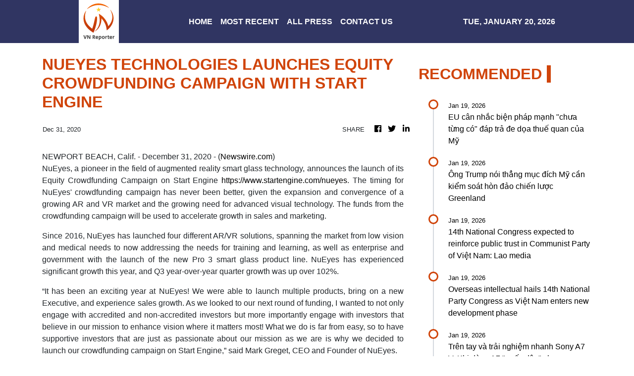

--- FILE ---
content_type: text/html; charset=utf-8
request_url: https://us-central1-vertical-news-network.cloudfunctions.net/get/fetch-include-rss
body_size: 35231
content:
[
  {
    "id": 112142034,
    "title": "EU cân nhắc biện pháp mạnh \"chưa từng có\" đáp trả đe dọa thuế quan của Mỹ",
    "summary": "Các nhà lãnh đạo Liên minh châu Âu (EU) tổ chức hội nghị thượng đỉnh khẩn tại Brussels để thảo luận cách phản ứng trước lời đe dọa áp thuế của Tổng thống Mỹ Donald Trump.\n\nEU cân nh��c áp thuế đối với hơn 100 tỷ USD hàng hóa Mỹ\nThỏa thuận thương mại EU-Mỹ gặp trở ngại liên quan vấn đề Greenland\nĐan Mạch: Tuần hành rầm rộ phản đối kế hoạch kiểm soát Greenland của Mỹ",
    "slug": "eu-can-nhac-bien-phap-manh-chua-tung-co-ap-tra-e-doa-thue-quan-cua-my",
    "link": "https://www.vietnamplus.vn/eu-can-nhac-bien-phap-manh-chua-tung-co-dap-tra-de-doa-thue-quan-cua-my-post1089389.vnp",
    "date_published": "2026-01-19T16:36:58.000Z",
    "images": "https://media.vietnamplus.vn/images/fbbabdf9628eee2eaebcb99e4ce96d3786a236ff15246309d8263db9141b56aeab33e8c22f09e9ca23ddc638a5da6dd0/trump.png.webp",
    "categories": "1558",
    "img_id": "0",
    "caption": "",
    "country": "Vietnam",
    "source_type": "rss",
    "source": "VNAnet (VN)"
  },
  {
    "id": 112142035,
    "title": "Ông Trump nói thẳng mục đích Mỹ cần kiểm soát hòn đảo chiến lược Greenland",
    "summary": "Tổng thống Mỹ Donald Trump khẳng định việc Washington kiểm soát Greenland là cần thiết cho an ninh thế giới, giữa lúc Liên minh châu Âu cân nhắc các biện pháp đáp trả mạnh m���.\n\nVì sao Tổng thống Trump muốn có Greenland và điều gì cản bước ông?\n8 nước châu Âu ra tuyên bố đáp trả đe dọa áp thuế của Mỹ\nViệt Nam nhận lời mời tham gia Hội đồng Hòa bình Dải Gaza",
    "slug": "ong-trump-noi-thang-muc-ich-my-can-kiem-soat-hon-ao-chien-luoc-greenland",
    "link": "https://www.vietnamplus.vn/ong-trump-noi-thang-muc-dich-my-can-kiem-soat-hon-dao-chien-luoc-greenland-post1089386.vnp",
    "date_published": "2026-01-19T15:58:36.000Z",
    "images": "https://media.vietnamplus.vn/images/5b8774bf61e813be9f5d35f3b4f592562f7e9f961cb87e7698828e5abd952cdb9e9460bf3bb52c7b1deca7b220c666e2b46f0d8dae3dd70eecb10ef80b0ee1a001c03c9d80cc25a3b21b080466184701/base64-1741924998842731441747.jpg.webp",
    "categories": "1558",
    "img_id": "0",
    "caption": "",
    "country": "Vietnam",
    "source_type": "rss",
    "source": "VNAnet (VN)"
  },
  {
    "id": 112131666,
    "title": "14th National Congress expected to reinforce public trust in Communist Party of Việt Nam: Lao media",
    "summary": "The 14th National Congress of the CPV embodies confidence and aspirations for development, noting the event continues to consolidate public trust in the Party while inspiring strong determination among the Vietnamese people, according to the Lao media.",
    "slug": "14th-national-congress-expected-to-reinforce-public-trust-in-communist-party-of-viet-nam-lao-media",
    "link": "https://vnanet.vn/en/tin-tuc/society-1007/14th-national-congress-expected-to-reinforce-public-trust-in-communist-party-of-viet-nam-lao-media-8539763.html",
    "date_published": "2026-01-19T15:33:00.000Z",
    "images": "https://vnanet.vn/Data/Articles/2026/01/19/8539763/vna_potal_14th_national_congress_expected_to_reinforce_public_trust_in_communist_party_of_viet_nam_lao_media_small.jpg",
    "categories": "1558",
    "img_id": "0",
    "caption": "",
    "country": "Vietnam",
    "source_type": "rss",
    "source": "VNAnet"
  },
  {
    "id": 112131667,
    "title": "Overseas intellectual hails 14th National Party Congress as Việt Nam enters new development phase",
    "summary": "Dr Ưng Quốc Hùng, Chief Engineer at France’s Setec Nucléaire group and Vice Chairman of the network of overseas Vietnamese nuclear energy experts (VietNuc), said the congress carries particular significance as Việt Nam enters a new development phase amid complex global and regional situation.",
    "slug": "overseas-intellectual-hails-14th-national-party-congress-as-viet-nam-enters-new-development-phase",
    "link": "https://vnanet.vn/en/tin-tuc/society-1007/overseas-intellectual-hails-14th-national-party-congress-as-viet-nam-enters-new-development-phase-8539752.html",
    "date_published": "2026-01-19T15:28:30.000Z",
    "images": "https://vnanet.vn/Data/Articles/2026/01/19/8539752/vna_potal_overseas_intellectual_hails_14th_national_party_congress_as_viet_nam_enters_new_development_phase_small.jpg",
    "categories": "1558",
    "img_id": "0",
    "caption": "",
    "country": "Vietnam",
    "source_type": "rss",
    "source": "VNAnet"
  },
  {
    "id": 112134243,
    "title": "Trên tay và trải nghiệm nhanh Sony A7 V: Khi dòng A7 \"quốc dân\" chạm ngưỡng cao cấp",
    "summary": "Sony A7 V không phải là một cuộc cách mạng ồn ào, mà là bước tiến rất chín của dòng A7: mạnh hơn, thông minh hơn và tiệm cận trải nghiệm cao cấp, nhưng vẫn giữ được sự cân bằng vốn làm nên sức hút của chiếc máy ảnh full-frame “quốc dân”.",
    "slug": "tren-tay-va-trai-nghiem-nhanh-sony-a7-v-khi-dong-a7-quoc-dan-cham-nguong-cao-cap",
    "link": "https://genk.vn/tren-tay-va-trai-nghiem-nhanh-sony-a7-v-khi-dong-a7-quoc-dan-cham-nguong-cao-cap-165260119220933052.chn",
    "date_published": "2026-01-19T15:09:00.000Z",
    "images": "https://genk.mediacdn.vn/zoom/700_438/139269124445442048/2026/1/19/collage-17688349560301689244460-10-0-1260-2000-crop-1768834962835857747075.png",
    "categories": "3492,4637,1005,1432,1436,2688,3484,3493,3552,3563,3566,4645,4654,4671,4728,4743,4751,4752,4758,4771,4772,4779,4780,4794,4795,4796,4797",
    "img_id": "0",
    "caption": "",
    "country": "Vietnam",
    "source_type": "rss",
    "source": "Genk.vn"
  },
  {
    "id": 112131670,
    "title": "Tây Ban Nha tổ chức quốc tang 3 ngày sau vụ tai nạn tàu cao tốc thảm khốc",
    "summary": "Vụ tai nạn xảy ra trên tuyến đường sắt cao tốc ở miền Nam Tây Ban Nha ngày 18/1 gây thiệt hại nặng nề về người và làm dấy lên lo ngại về an toàn giao thông đường sắt tại quốc gia này.\n\nVa chạm tàu cao tốc tại Tây Ban Nha khiến 5 người thiệt mạng\nHiện trường vụ va chạm tàu cao tốc gây thương vong lớn tại Tây Ban Nha\n39 người đã thiệt mạng trong vụ tai nạn đường sắt tại Tây Ban Nha",
    "slug": "tay-ban-nha-to-chuc-quoc-tang-3-ngay-sau-vu-tai-nan-tau-cao-toc-tham-khoc",
    "link": "https://www.vietnamplus.vn/tay-ban-nha-to-chuc-quoc-tang-3-ngay-sau-vu-tai-nan-tau-cao-toc-tham-khoc-post1089388.vnp",
    "date_published": "2026-01-19T15:05:02.000Z",
    "images": "https://media.vietnamplus.vn/images/[base64]/ttxvn-va-cham-tau-cao-toc-gay-thuong-vong-lon-tai-tay-ban-nha-8538172.jpg.webp",
    "categories": "1558",
    "img_id": "0",
    "caption": "",
    "country": "Vietnam",
    "source_type": "rss",
    "source": "VNAnet (VN)"
  },
  {
    "id": 112131671,
    "title": "Ấn Độ: 7 người thiệt mạng, 100 người bị thương do bị bò tấn công",
    "summary": "Trong các sự kiện đấu bò tại bang Tamil Nadu, miền Nam Ấn Độ, ít nhất 7 người, chủ yếu là khán giả, đã thiệt mạng và hơn 100 người khác bị thương do bò tấn công.\n\nTây Ban Nha sẽ bỏ giải đấu bò quốc gia\nTây Ban Nha sẽ bỏ giải đấu bò quốc gia được tổ chức thường niên\nTây Ban Nha: Hàng nghìn người dân tham gia lễ hội đấu bò San Fermin",
    "slug": "an-o-7-nguoi-thiet-mang-100-nguoi-bi-thuong-do-bi-bo-tan-cong",
    "link": "https://www.vietnamplus.vn/an-do-7-nguoi-thiet-mang-100-nguoi-bi-thuong-do-bi-bo-tan-cong-post1089387.vnp",
    "date_published": "2026-01-19T15:04:04.000Z",
    "images": "https://media.vietnamplus.vn/images/fb92fe0cc9dfa0cebfa2359e23da9061317bdeb4b2e5f9fd7f5de2a9110c4c2f7c598ff414fd5547156124e829b4dbf6/dau-bo-o-an-do.jpg.webp",
    "categories": "1558",
    "img_id": "0",
    "caption": "",
    "country": "Vietnam",
    "source_type": "rss",
    "source": "VNAnet (VN)"
  },
  {
    "id": 112134244,
    "title": "Honor ra mắt điện thoại vừa \"Pro\" lại vừa \"Air\": Thiết kế siêu mỏng nhưng pin ngon hơn iPhone Air, có tận hẳn 3 camera",
    "summary": "Honor chính thức giới thiệu Magic 8 Pro Air với thiết kế siêu mỏng nhưng cấu hình không bị cắt giảm, từ pin lớn 5.500 mAh cho tới hệ thống camera đa ống kính và màn hình LTPO 120 Hz.",
    "slug": "honor-ra-mat-ien-thoai-vua-pro-lai-vua-air-thiet-ke-sieu-mong-nhung-pin-ngon-hon-iphone-air-co-tan-han-3-camera",
    "link": "https://genk.vn/honor-ra-mat-dien-thoai-vua-pro-lai-vua-air-thiet-ke-sieu-mong-nhung-pin-ngon-hon-iphone-air-co-tan-han-3-camera-165260119220012517.chn",
    "date_published": "2026-01-19T14:59:00.000Z",
    "images": "https://genk.mediacdn.vn/zoom/700_438/139269124445442048/2026/1/19/image20260119213215-42-0-1292-2000-crop-1768834562937552195707.png",
    "categories": "3492,4637,1005,1432,1436,2688,3484,3493,3552,3563,3566,4645,4654,4671,4728,4743,4751,4752,4758,4771,4772,4779,4780,4794,4795,4796,4797",
    "img_id": "0",
    "caption": "",
    "country": "Vietnam",
    "source_type": "rss",
    "source": "Genk.vn"
  },
  {
    "id": 112131672,
    "title": "Đại hội XIV - thời điểm quyết định cho chiến lược AI",
    "summary": "Trong bối cảnh khoa học-công nghệ trở thành động lực phát triển then chốt, Đại hội XIV của Đảng được kỳ vọng xác lập các định hướng chi��n lược mới cho giai đoạn phát triển của đất nước.\n\nKhoa học công nghệ, đổi mới sáng tạo nâng tầm vị thế Việt Nam trong kỷ nguyên mới\nĐại hội XIV: Định hướng chiến lược cho khoa học, công nghệ trong kỷ nguyên mới\nKhoa học công nghệ, đổi mới sáng tạo, chuyển đổi số đạt kết quả quan trọng",
    "slug": "ai-hoi-xiv-thoi-iem-quyet-inh-cho-chien-luoc-ai",
    "link": "https://www.vietnamplus.vn/dai-hoi-xiv-thoi-diem-quyet-dinh-cho-chien-luoc-ai-post1089385.vnp",
    "date_published": "2026-01-19T14:51:02.000Z",
    "images": "https://media.vietnamplus.vn/images/c559e66fc9b96d77d5b0bfe85bbda2f99d7705dbdf30493095feeea5a75cff7fb6db467840d435229b7215778cb7aba201c03c9d80cc25a3b21b080466184701/tri-tue-nhan-tao.jpg.webp",
    "categories": "1558",
    "img_id": "0",
    "caption": "",
    "country": "Vietnam",
    "source_type": "rss",
    "source": "VNAnet (VN)"
  },
  {
    "id": 112131673,
    "title": "Ukraine khẩn trương tăng cường năng lực kỹ thuật để nhập khẩu điện",
    "summary": "Người đứng đầu Bộ Năng lượng Ukraine yêu cầu đẩy nhanh các d��� án cải thiện hệ thống truyền tải điện từ miền Tây sang miền Đông đất nước, gồm cả việc sửa chữa và phát triển mạng lưới.\n\nIAEA: Hệ thống điện của Ukraine đang chịu nhiều tổn thất\nUkraine đối mặt khủng hoảng năng lượng nghiêm trọng\nUkraine cải tổ doanh nghiệp năng lượng sau bê bối tham nhũng 100 triệu USD",
    "slug": "ukraine-khan-truong-tang-cuong-nang-luc-ky-thuat-e-nhap-khau-ien",
    "link": "https://www.vietnamplus.vn/ukraine-khan-truong-tang-cuong-nang-luc-ky-thuat-de-nhap-khau-dien-post1089382.vnp",
    "date_published": "2026-01-19T14:50:51.000Z",
    "images": "https://media.vietnamplus.vn/images/fb92fe0cc9dfa0cebfa2359e23da90613fed7065c4347a3be04d025e5a6a1e1932acfea000f5bef3b4605b9874123589683ed65d42b1512afd5b05110f6591da818d1056a7c33feaaa1b254e00050b36383b5c2a68cbec693672315040a9455f/ukraine-no-luc-doi-pho-khung-hoang-nang-luong-8539696.jpg.webp",
    "categories": "1558",
    "img_id": "0",
    "caption": "",
    "country": "Vietnam",
    "source_type": "rss",
    "source": "VNAnet (VN)"
  },
  {
    "id": 112131674,
    "title": "EU sẽ họp hội nghị thượng đỉnh khẩn cấp tại Brussels về Greenland",
    "summary": "Theo thông báo của EU, cuộc họp tối 22/1 sẽ quy tụ lãnh đạo 27 nước thành viên nhằm thống nhất lập trường và xem xét các công cụ đáp trả nếu Washington thực hiện các biện pháp trừng phạt thương mại.\n\nCác quốc gia châu Âu thể hiện đoàn kết với Đan Mạch trong vấn đề Greenland\nChâu Âu cảnh báo hậu quả sau tuyên bố áp thuế của Mỹ liên quan đến Greenland\nCác nước châu Âu đáp trả lời đe dọa áp thuế của Mỹ về Greenland",
    "slug": "eu-se-hop-hoi-nghi-thuong-inh-khan-cap-tai-brussels-ve-greenland",
    "link": "https://www.vietnamplus.vn/eu-se-hop-hoi-nghi-thuong-dinh-khan-cap-tai-brussels-ve-greenland-post1089384.vnp",
    "date_published": "2026-01-19T14:50:43.000Z",
    "images": "https://media.vietnamplus.vn/images/e731fc007965b116e13a948ab4276989075421ff3a07042954e0a900c3a34922bd1a5341b8d4b5f2e82daff3ee4a64e158db261190b4d4ffeaa677e558889593/ttxvn-lien-minh-chau-au.jpg.webp",
    "categories": "1558",
    "img_id": "0",
    "caption": "",
    "country": "Vietnam",
    "source_type": "rss",
    "source": "VNAnet (VN)"
  },
  {
    "id": 112131675,
    "title": "Thành phố Hồ Chí Minh phát hiện hơn 18 tấn thực phẩm không rõ nguồn gốc xuất xứ",
    "summary": "Chi cục Quản lý thị trường TP Hồ Chí Minh vừa phát hiện và thu giữ hơn 18 tấn thịt bò vụn và lòng bò các loại không có hóa đơn chứng từ, không có hồ sơ công bố chất lượng sản phẩm, không rõ nguồn gốc.\n\nSơn La: Phát hiện, tiêu hủy 1,3 tấn nội tạng động vật không rõ nguồn gốc\nQuảng Trị: Phát hiện cơ sở kinh doanh hàng nhập lậu, không rõ nguồn gốc\nQuảng Ninh: Thu giữ 1,2 tấn thịt vịt đông lạnh không rõ nguồn gốc",
    "slug": "thanh-pho-ho-chi-minh-phat-hien-hon-18-tan-thuc-pham-khong-ro-nguon-goc-xuat-xu",
    "link": "https://www.vietnamplus.vn/thanh-pho-ho-chi-minh-phat-hien-hon-18-tan-thuc-pham-khong-ro-nguon-goc-xuat-xu-post1089348.vnp",
    "date_published": "2026-01-19T14:33:43.000Z",
    "images": "https://media.vietnamplus.vn/images/6f82e72f94238865c99290779bc07a9a8d28eb45d9358aeedd706fb50a3630c98ae64f7aad6b70709ccfd288c187b17c06f3a3158c5bebf98b6f4feb76a73c2f/ttxvn-thuc-pham-ban.jpg.webp",
    "categories": "1558",
    "img_id": "0",
    "caption": "",
    "country": "Vietnam",
    "source_type": "rss",
    "source": "VNAnet (VN)"
  },
  {
    "id": 112131668,
    "title": "14th National Party Congress affirms Party’s leadership role, Vi��t Nam’s right to self-determined development",
    "summary": "Belarus is particularly interested in Việt Nam’s renewal and Party building experience, as well as its ability to mobilise the business sector to participate in implementing national development strategies, said Sergey Syrankov, First Secretary of the Central Committee of the Communist Party of Belarus.",
    "slug": "14th-national-party-congress-affirms-partys-leadership-role-viet-nams-right-to-selfdetermined-development",
    "link": "https://vnanet.vn/en/tin-tuc/society-1007/14th-national-party-congress-affirms-partys-leadership-role-viet-nams-right-to-self-determined-development-8539687.html",
    "date_published": "2026-01-19T14:23:00.000Z",
    "images": "https://vnanet.vn/Data/Articles/2026/01/19/8539687/vna_potal_14th_national_party_congress_affirms_party%E2%80%99s_leadership_role_viet_nam%E2%80%99s_right_to_self-determined_development_small.jpg",
    "categories": "1558",
    "img_id": "0",
    "caption": "",
    "country": "Vietnam",
    "source_type": "rss",
    "source": "VNAnet"
  },
  {
    "id": 112131676,
    "title": "Hoa đào khoe sắc tại Lễ hội 'Đào Nhật Tân-Sắc Xuân Hồng Hà'",
    "summary": "Lễ hội \"Đào Nhật Tân-Sắc Xuân Hồng Hà\" được tổ chức nhằm tôn vinh giá trị làng nghề hoa đào truyền thống, giới thiệu các tác phẩm đào nghệ thuật phục vụ nhân dân và du khách đón Xuân Bính Ngọ 2026.\n\nSau cơn lũ, người dân Nhật Tân nỗ lực 'hồi sinh' vườn đào mong kịp đón Tết\nHàng chục nghìn gốc đào Nhật Tân héo rũ sau bão, người trồng đào nói gì?\nLàng đào Nhật Tân và quất Tứ Liên những ngày cận Tết",
    "slug": "hoa-ao-khoe-sac-tai-le-hoi-ao-nhat-tansac-xuan-hong-ha",
    "link": "https://www.vietnamplus.vn/hoa-dao-khoe-sac-tai-le-hoi-dao-nhat-tan-sac-xuan-hong-ha-post1089379.vnp",
    "date_published": "2026-01-19T14:12:11.000Z",
    "images": "https://media.vietnamplus.vn/images/fcb657234189dda73ff1b6222539e706cef51bd03316e65b10f8db7dbbf85052c5a37208e962c12a53bac20e86b84c7c06f3a3158c5bebf98b6f4feb76a73c2f/ttxvn-dao-nhat-tan.jpg.webp",
    "categories": "1558",
    "img_id": "0",
    "caption": "",
    "country": "Vietnam",
    "source_type": "rss",
    "source": "VNAnet (VN)"
  },
  {
    "id": 112131677,
    "title": "Thứ trưởng Bộ Ngoại giao tiếp các Đại sứ không thường trú dự Đại hội XIV",
    "summary": "Thứ trưởng Lê Thị Thu Hằng nhấn mạnh sự hiện diện của các Đại sứ là minh chứng sinh động cho tình hữu nghị, đoàn kết quốc tế và sự ủng hộ quý báu dành cho Đảng, Nhà nước và Nhân dân Việt Nam.\n\nĐại hội Đảng XIV: Củng cố nội lực và nâng tầm vị thế Việt Nam\nĐại hội XIV của Đảng: Triển lãm ảnh Đảng Cộng sản Việt Nam qua các kỳ Đại hội\nĐại hội XIV: Phát huy vai trò cầu nối tri thức và hợp tác toàn cầu của kiều bào",
    "slug": "thu-truong-bo-ngoai-giao-tiep-cac-ai-su-khong-thuong-tru-du-ai-hoi-xiv",
    "link": "https://www.vietnamplus.vn/thu-truong-bo-ngoai-giao-tiep-cac-dai-su-khong-thuong-tru-du-dai-hoi-xiv-post1089377.vnp",
    "date_published": "2026-01-19T14:02:23.000Z",
    "images": "https://media.vietnamplus.vn/images/fcb657234189dda73ff1b6222539e706070b53d35b487c1023ba626b9492dc89790beb59147cb7e60f4722080df78b2bfac3c8bbce0d98bc3914f5dc6cbea960/thu-truong-ngoai-giao.jpg.webp",
    "categories": "1558",
    "img_id": "0",
    "caption": "",
    "country": "Vietnam",
    "source_type": "rss",
    "source": "VNAnet (VN)"
  },
  {
    "id": 112131678,
    "title": "Tai nạn đường bộ thảm khốc ở Nam Phi khiến 13 học sinh thiệt mạng",
    "summary": "Chiếc xe minibus tư nhân chở học sinh đến 5 trường tiểu học và trung học trong khu vực đã va chạm trực diện với một xe tải khiến ít nhất 13 học sinh thiệt mạng và nhiều người bị thương nặng.\n\nTai nạn giao thông xảy ra khắp nước Đức do thời tiết băng giá\nTai nạn liên hoàn trên cao tốc miền Tây Nhật Bản, nhiều người bị thương\nNhật Bản: Tai nạn liên hoàn hơn 50 xe trên cao tốc, 27 người thương vong",
    "slug": "tai-nan-uong-bo-tham-khoc-o-nam-phi-khien-13-hoc-sinh-thiet-mang",
    "link": "https://www.vietnamplus.vn/tai-nan-duong-bo-tham-khoc-o-nam-phi-khien-13-hoc-sinh-thiet-mang-post1089378.vnp",
    "date_published": "2026-01-19T14:02:13.000Z",
    "images": "https://media.vietnamplus.vn/images/fb92fe0cc9dfa0cebfa2359e23da90618d576a23758312db830ad905ffcbce4c85cf1f102cd783aa5b0f29b88a271893/tai-nan-2808.jpg.webp",
    "categories": "1558",
    "img_id": "0",
    "caption": "",
    "country": "Vietnam",
    "source_type": "rss",
    "source": "VNAnet (VN)"
  },
  {
    "id": 112131679,
    "title": "Chỉ định các cơ quan đầu mối triển khai 3 hiệp định thương mại",
    "summary": "Bộ Công Thương là cơ quan chủ trì điều phối, tổng hợp tình hình thực thi 3 Hiệp định EVFTA, CPTPP, UKVFTA của các Bộ, ngành, cơ quan có liên quan và báo cáo Thủ tướng Chính phủ.\n\nPhê duyệt Kế hoạch thực hiện Hiệp định Thương mại tự do giữa Việt Nam và Israel\nBắt đầu phiên đàm phán thứ 18 Hiệp định Thương mại tự do Việt Nam\nKết thúc đàm phán lần thứ 5 Hiệp định Thương mại đối ứng Việt Nam-Hoa Kỳ",
    "slug": "chi-inh-cac-co-quan-au-moi-trien-khai-3-hiep-inh-thuong-mai",
    "link": "https://www.vietnamplus.vn/chi-dinh-cac-co-quan-dau-moi-trien-khai-3-hiep-dinh-thuong-mai-post1089375.vnp",
    "date_published": "2026-01-19T14:02:07.000Z",
    "images": "https://media.vietnamplus.vn/images/f549f9ef1f912e7c67d53cb5080ed1e33ff1715d141e8697adf9ef26aa7e8ab647a33314a152f772153f3f46e452111a86f82d3e77aef13489fb7ef5f6857303e6a5ee011c2cf24fbdfd296ca987abb0cdb57feb901aea868e56e8a402356a73/xuat-khau-nong-lam-thuy-san-ve-dich-som-7761679.jpg.webp",
    "categories": "1558",
    "img_id": "0",
    "caption": "",
    "country": "Vietnam",
    "source_type": "rss",
    "source": "VNAnet (VN)"
  },
  {
    "id": 112121374,
    "title": "Ban hành Kế hoạch triển khai Luật Thi hành tạm giữ, cấm đi khỏi nơi cư trú",
    "summary": "Kế hoạch triển khai thi hành Luật Thi hành tạm giữ, tạm giam và cấm đi khỏi nơi cư trú được ban hành nhằm xác định cụ thể nội dung công việc, thời hạn, trách nhiệm của các cơ quan liên quan.\n\nXác định rõ trách nhiệm trong quản lý, giám sát người bị cấm đi khỏi nơi cư trú\nQuốc hội thông qua các luật về thi hành án hình sự và tạm giữ, tạm giam\nKế hoạch triển khai thi hành Luật Thi hành án hình sự năm 2025",
    "slug": "ban-hanh-ke-hoach-trien-khai-luat-thi-hanh-tam-giu-cam-i-khoi-noi-cu-tru",
    "link": "https://www.vietnamplus.vn/ban-hanh-ke-hoach-trien-khai-luat-thi-hanh-tam-giu-cam-di-khoi-noi-cu-tru-post1089374.vnp",
    "date_published": "2026-01-19T13:43:34.000Z",
    "images": "https://media.vietnamplus.vn/images/5586a621d13e01cd725641306ca26326cf1e544372c78c8980d3e5852837f71c8b30e2a514304d8680952bb930a95c15/cong-so-8.jpg.webp",
    "categories": "1558",
    "img_id": "0",
    "caption": "",
    "country": "Vietnam",
    "source_type": "rss",
    "source": "VNAnet (VN)"
  },
  {
    "id": 112121375,
    "title": "Nổ nhà máy thép tại Trung Quốc khiến 14 người thiệt mạng",
    "summary": "vụ nổ xảy ra tại nhà máy sản xuất thép tấm ở Khu tự trị Nội Mông (miền Bắc Trung Quốc) đã khiến 4 người thiệt mạng và 6 người mất tích, trong khi công tác cứu hộ vẫn đang được triển khai.\n\nNổ lớn nhà máy quân sự ở Mỹ, 18 người mất tích\nVụ nổ nhà máy tại Nga: Thương vong tiếp tục tăng mạnh\nBrazil: Nổ tại nhà máy sản xuất thuốc nổ, nhiều người thiệt mạng",
    "slug": "no-nha-may-thep-tai-trung-quoc-khien-14-nguoi-thiet-mang",
    "link": "https://www.vietnamplus.vn/no-nha-may-thep-tai-trung-quoc-khien-14-nguoi-thiet-mang-post1089373.vnp",
    "date_published": "2026-01-19T13:43:16.000Z",
    "images": "https://media.vietnamplus.vn/images/fb92fe0cc9dfa0cebfa2359e23da906151c76b39128ba330da4f3bafd5648ab1daf3d75448a26bd8b050e39a60d8aa53cdb57feb901aea868e56e8a402356a73/no-nha-may-thep.jpg.webp",
    "categories": "1558",
    "img_id": "0",
    "caption": "",
    "country": "Vietnam",
    "source_type": "rss",
    "source": "VNAnet (VN)"
  },
  {
    "id": 112123715,
    "title": "Bí mật ngàn năm được hé lộ: Nhà ngôn ngữ học tìm ra chìa khóa giải mã ký tự bí ẩn trong Cuộn giấy Biển Chết",
    "summary": "Từng được giới học thuật xem là một \"bức tường câm lặng\" không thể phá vỡ, hệ thống chữ viết Cryptic B trong Cuộn giấy Biển Chết cuối cùng đã phải lên tiếng.",
    "slug": "bi-mat-ngan-nam-uoc-he-lo-nha-ngon-ngu-hoc-tim-ra-chia-khoa-giai-ma-ky-tu-bi-an-trong-cuon-giay-bien-chet",
    "link": "https://genk.vn/bi-mat-ngan-nam-duoc-he-lo-nha-ngon-ngu-hoc-tim-ra-chia-khoa-giai-ma-ky-tu-bi-an-trong-cuon-giay-bien-chet-165260119102354124.chn",
    "date_published": "2026-01-19T13:40:00.000Z",
    "images": "https://genk.mediacdn.vn/zoom/700_438/139269124445442048/2026/1/19/pngtree-pair-of-rolls-with-writt-17687929564341757905889-0-0-673-1077-crop-1768793047329262642586.jpg",
    "categories": "3492,4637,1005,1432,1436,2688,3484,3493,3552,3563,3566,4645,4654,4671,4728,4743,4751,4752,4758,4771,4772,4779,4780,4794,4795,4796,4797",
    "img_id": "0",
    "caption": "",
    "country": "Vietnam",
    "source_type": "rss",
    "source": "Genk.vn"
  },
  {
    "id": 112121376,
    "title": "Hơn 20 người đã thiệt mạng trong vụ cháy trung tâm thương mại Pakistan",
    "summary": "Ngọn lửa bùng phát vào đêm 17/1 tại Gul Plaza, khu phức hợp nhiều tầng với khoảng 1.200 cửa hàng, và kéo dài hơn 24 giờ trước khi cơ bản được khống chế.\n\nCháy trung tâm thương mại ở Pakistan: Hơn 60 người vẫn mất tích\nCháy gây thiệt hại lớn tại Hàn Quốc và Bangladesh\nVụ cháy quán bar khiến 40 người thiệt mạng ở Thụy Sĩ: Đề nghị mở rộng điều tra",
    "slug": "hon-20-nguoi-a-thiet-mang-trong-vu-chay-trung-tam-thuong-mai-pakistan",
    "link": "https://www.vietnamplus.vn/hon-20-nguoi-da-thiet-mang-trong-vu-chay-trung-tam-thuong-mai-pakistan-post1089371.vnp",
    "date_published": "2026-01-19T13:28:41.000Z",
    "images": "https://media.vietnamplus.vn/images/fb92fe0cc9dfa0cebfa2359e23da9061ff256c8f1c24e03171387a25ffe81af54d9c5c1ce37144c7257736060769110a711800462817e778ba26a165778f6535374f2d0548bf914eca1d606a0f478fa3/chay-trung-tam-thuong-mai-o-pakistan-8539439.jpg.webp",
    "categories": "1558",
    "img_id": "0",
    "caption": "",
    "country": "Vietnam",
    "source_type": "rss",
    "source": "VNAnet (VN)"
  },
  {
    "id": 112121377,
    "title": "Truyền thông Lào: Đại hội XIV củng cố niềm tin của nhân dân Việt Nam với Đảng",
    "summary": "Các bài viết đều khẳng định Đại hội Đảng XIV thể hiện niềm tin và khát vọng phát triển, Việt Nam tiếp tục củng cố niềm tin của nhân dân với Đảng và khơi dậy tinh thần quyết tâm phát triển.\n\nĐại hội Đảng XIV: Kỳ vọng nhiều quyết sách để thế hệ trẻ phát huy tiềm năng\nĐại hội Đảng XIV: Phát huy tinh thần quốc tế về tình hữu nghị và hợp tác\nĐại hội XIV của Đảng: \"Mở đường\" cho kinh tế tư nhân bứt phá",
    "slug": "truyen-thong-lao-ai-hoi-xiv-cung-co-niem-tin-cua-nhan-dan-viet-nam-voi-ang",
    "link": "https://www.vietnamplus.vn/truyen-thong-lao-dai-hoi-xiv-cung-co-niem-tin-cua-nhan-dan-viet-nam-voi-dang-post1089370.vnp",
    "date_published": "2026-01-19T13:27:50.000Z",
    "images": "https://media.vietnamplus.vn/images/fb92fe0cc9dfa0cebfa2359e23da9061a9a7860b17237f3a6cb0995220bdfd1dd761fa04d2a92d1c296d8da480308c5eb81cc02e8ad39d0721b4417e86f96300/ttxvn-dai-hoi-dang-7426.jpg.webp",
    "categories": "1558",
    "img_id": "0",
    "caption": "",
    "country": "Vietnam",
    "source_type": "rss",
    "source": "VNAnet (VN)"
  },
  {
    "id": 112121378,
    "title": "Điều chỉnh thời gian hoàn thành thi công metro Bến Thành-Suối Tiên đến quý 4",
    "summary": "UBND Thành phố Hồ Chí Minh vừa có quyết định phê duyệt điều chỉnh dự án đầu tư xây dựng tuyến đường sắt đô thị số 1 (metro Bến Thành- Suối Tiên), thời điểm hoàn thành thi công là đến quý 4 năm 2026.\n\nMetro Bến Thành-Suối Tiên đạt gần 19 triệu khách, vượt kế hoạch sau một năm\nĐồng Nai thực hiện dự án Metro Bến Thành-Suối Tiên đến sân bay Long Thành \nMiễn phí vé đi metro Bến Thành-Suối Tiên trong ngày Quốc khánh 2/9",
    "slug": "ieu-chinh-thoi-gian-hoan-thanh-thi-cong-metro-ben-thanhsuoi-tien-en-quy-4",
    "link": "https://www.vietnamplus.vn/dieu-chinh-thoi-gian-hoan-thanh-thi-cong-metro-ben-thanh-suoi-tien-den-quy-4-post1089368.vnp",
    "date_published": "2026-01-19T13:20:36.000Z",
    "images": "https://media.vietnamplus.vn/images/e14e2cee57706d3e32c8f1e32f026a28f34b3487efcbce9a50b155f2619aa86e6957fe41c8699caf7fafbc3fff4002e25bee0ed6ec5262e0e382aac48a8b4b82/ttxvn-metro-ben-thanh-suoi-tien.jpg.webp",
    "categories": "1558",
    "img_id": "0",
    "caption": "",
    "country": "Vietnam",
    "source_type": "rss",
    "source": "VNAnet (VN)"
  },
  {
    "id": 112121379,
    "title": "Truy bắt các đối tượng gây ra vụ cướp chi nhánh ngân hàng tại Gia Lai",
    "summary": "Hai đối tượng (nghi là nam giới) mặc trang phục của một hãng xe công nghệ, đội mũ bảo hiểm che kín mặt, bất ngờ xông vào chi nhánh ngân hàng, cướp đi số lượng tiền lớn.\n\nĐối tượng cướp ngân hàng ở Quảng Ninh sa lưới sau gần 1 ngày gây án\nXuyên đêm truy tìm nghi phạm cướp ngân hàng ở Quảng Ninh \nBắt gọn đối tượng dùng dao uy hiếp, cướp ngân hàng tại thành phố Vũng Tàu",
    "slug": "truy-bat-cac-oi-tuong-gay-ra-vu-cuop-chi-nhanh-ngan-hang-tai-gia-lai",
    "link": "https://www.vietnamplus.vn/truy-bat-cac-doi-tuong-gay-ra-vu-cuop-chi-nhanh-ngan-hang-tai-gia-lai-post1089369.vnp",
    "date_published": "2026-01-19T13:20:25.000Z",
    "images": "https://media.vietnamplus.vn/images/fcb657234189dda73ff1b6222539e706af27b8ec24d1eda86fd05ae9d2765e70af2fdd0d4fe73543cb45e95bf7be9e83053e171119d1a20bf2c9b7b2fb00fd59/ttxvn-cuop-ngan-hang.jpg.webp",
    "categories": "1558",
    "img_id": "0",
    "caption": "",
    "country": "Vietnam",
    "source_type": "rss",
    "source": "VNAnet (VN)"
  },
  {
    "id": 112121380,
    "title": "Quảng Ninh: Triệt phá đường dây mua bán người cung cấp cho các cơ sở karaoke",
    "summary": "Doãn Đình Dương và Nguyễn Văn Khánh Khánh đã bán cháu M.T.N cho Phạm Đức An và Nguyễn Thị Thu Thảo - chủ quán Karaoke Hồng Trà 2 (xã Điền Xá, tỉnh Quảng Ninh) - với giá 17 triệu đồng.\n\nTriệt phá đường dây mua bán người sang Campuchia, bắt giữ đối tượng chủ mưu\nChủ động phòng ngừa, ngăn chặn, xử lý nghiêm tội phạm mua bán người\nViệt Nam quyết liệt trong phòng chống mua bán người",
    "slug": "quang-ninh-triet-pha-uong-day-mua-ban-nguoi-cung-cap-cho-cac-co-so-karaoke",
    "link": "https://www.vietnamplus.vn/quang-ninh-triet-pha-duong-day-mua-ban-nguoi-cung-cap-cho-cac-co-so-karaoke-post1089367.vnp",
    "date_published": "2026-01-19T13:20:17.000Z",
    "images": "https://media.vietnamplus.vn/images/fcb657234189dda73ff1b6222539e7062e1cb88341b528120065fa74701c18df7f83705511209845a25918698932e4e0/mua-ban-nguoi-2.png.webp",
    "categories": "1558",
    "img_id": "0",
    "caption": "",
    "country": "Vietnam",
    "source_type": "rss",
    "source": "VNAnet (VN)"
  },
  {
    "id": 112131669,
    "title": "14th National Party Congress lays foundation for Việt Nam’s leap in socialism construction: Sri Lankan party leader",
    "summary": "Tilvin Silva, general secretary of Sri Lanka’s ruling Janatha Vimukthi Peramuna, said the 14th congress will continue to act as a catalyst enabling the country to adapt to a new global environment and move towards becoming a high-income country.",
    "slug": "14th-national-party-congress-lays-foundation-for-viet-nams-leap-in-socialism-construction-sri-lankan-party-leader",
    "link": "https://vnanet.vn/en/tin-tuc/society-1007/14th-national-party-congress-lays-foundation-for-viet-nams-leap-in-socialism-construction-sri-lankan-party-leader-8539681.html",
    "date_published": "2026-01-19T13:10:30.000Z",
    "images": "https://vnanet.vn/Data/Articles/2026/01/19/8539681/vna_potal_14th_national_party_congress_lays_foundation_for_viet_nam%E2%80%99s_leap_in_socialism_construction_sri_lankan_party_leader_small.jpeg",
    "categories": "1558",
    "img_id": "0",
    "caption": "",
    "country": "Vietnam",
    "source_type": "rss",
    "source": "VNAnet"
  },
  {
    "id": 112123716,
    "title": "Có thể bạn không biết: Cứ sát Tết, món đồ lại bán chạy bất thường, thiếu là thấy bất an ngay",
    "summary": "Không phải đồ ăn, cũng chẳng phải vật trang trí, nhưng cứ mỗi dịp cận Tết, ổ cắm điện và ổ chia chống quá tải lại được các gia đình tìm mua.",
    "slug": "co-the-ban-khong-biet-cu-sat-tet-mon-o-lai-ban-chay-bat-thuong-thieu-la-thay-bat-an-ngay",
    "link": "https://genk.vn/co-the-ban-khong-biet-cu-sat-tet-mon-do-lai-ban-chay-bat-thuong-thieu-la-thay-bat-an-ngay-165261901161853849.chn",
    "date_published": "2026-01-19T13:03:00.000Z",
    "images": "https://genk.mediacdn.vn/zoom/700_438/139269124445442048/2026/1/19/o-cam-dien-xiaomi-cxb6-1qm202-154325-1768813020264-1768813020443655164883-1768815276043-17688152762541150422120-63-0-729-1066-crop-1768815323570807189774.jpg",
    "categories": "3492,4637,1005,1432,1436,2688,3484,3493,3552,3563,3566,4645,4654,4671,4728,4743,4751,4752,4758,4771,4772,4779,4780,4794,4795,4796,4797",
    "img_id": "0",
    "caption": "",
    "country": "Vietnam",
    "source_type": "rss",
    "source": "Genk.vn"
  },
  {
    "id": 112121381,
    "title": "Trực tiếp U23 Việt Nam vs U23 Trung Quốc: 'Giải mã' Li Hao - Tiến vào chung kết!",
    "summary": "Đối đầu với hàng phòng ngự tốt nhất kể từ đầu giải của U23 Trung Quốc, U23 Việt Nam được kỳ vọng sẽ tiếp tục thể hiện bản lĩnh đúng thời điểm để lần thứ 2 giành quyền vào chung kết giải đấu.\n\nThầy trò HLV Kim Sang-sik nhắc lại kỷ niệm Panda Cup trước thềm trận đấu với U23 Trung Quốc\nNgười hâm mộ Thái Lan dự báo U23 Việt Nam chiến thắng trong trận bán kết\nVCK U23 châu Á 2026: Thử thách \"tấm khiên thép\" và kịch bản trong mơ",
    "slug": "truc-tiep-u23-viet-nam-vs-u23-trung-quoc-giai-ma-li-hao-tien-vao-chung-ket",
    "link": "https://www.vietnamplus.vn/truc-tiep-u23-viet-nam-vs-u23-trung-quoc-giai-ma-li-hao-tien-vao-chung-ket-post1089357.vnp",
    "date_published": "2026-01-19T13:01:00.000Z",
    "images": "https://media.vietnamplus.vn/images/fe9fb5be4aa2d27f33d2952c906a17c779318c6b571afaf349c409f24e72578339004330375d5bc4a4096155ebef780bcdb57feb901aea868e56e8a402356a73/vietnam-v-uae-10.jpg.webp",
    "categories": "1558",
    "img_id": "0",
    "caption": "",
    "country": "Vietnam",
    "source_type": "rss",
    "source": "VNAnet (VN)"
  },
  {
    "id": 112121382,
    "title": "Tổng thống Nga nhận được lời mời tham gia Hội đồng Hòa bình Dải Gaza",
    "summary": "Thư ký báo chí của Tổng thống Nga, ông Dmitry Peskov ngày 19/1 đã đưa ra thông báo này và cho biết Moskva đang nghiên cứu đề xuất và hy vọng sẽ liên hệ với Washington để làm rõ các chi tiết.\n\nThêm 7 nước được mời tham gia Hội đồng Hòa bình Dải Gaza\nMỹ công bố danh sách thành viên chủ chốt của Hội đồng Hòa bình cho Gaza\nIsrael không hài lòng việc Mỹ công bố ủy ban điều hành Dải Gaza",
    "slug": "tong-thong-nga-nhan-uoc-loi-moi-tham-gia-hoi-ong-hoa-binh-dai-gaza",
    "link": "https://www.vietnamplus.vn/tong-thong-nga-nhan-duoc-loi-moi-tham-gia-hoi-dong-hoa-binh-dai-gaza-post1089366.vnp",
    "date_published": "2026-01-19T12:57:37.000Z",
    "images": "https://media.vietnamplus.vn/images/c559e66fc9b96d77d5b0bfe85bbda2f9e695edcd8ccac4f6f7a1da4fd25f94f8b6eeeabb02ed5b1463f80bb4b0523db7/ttxvn-putin.jpg.webp",
    "categories": "1558",
    "img_id": "0",
    "caption": "",
    "country": "Vietnam",
    "source_type": "rss",
    "source": "VNAnet (VN)"
  },
  {
    "id": 112121383,
    "title": "Pháp lần đầu phát sóng video vụ trộm chấn động tại Bảo tàng Louvre",
    "summary": "Đoạn video cho thấy 2 tên trộm, một người đội mũ trùm đầu màu đen và mặc áo phản quang vàng, người còn lại mặc đồ đen và đội mũ bảo hiểm xe máy, xông vào Phòng trưng bày Apollo.\n\nPháp bắt thêm 4 nghi phạm trong vụ trộm táo tợn tại Bảo tàng Louvre\nPháp: Bắt thêm nhiều đối tượng liên quan vụ trộm tại bảo tàng Louvre\nBảo tàng nổi tiếng Louvre bị đột nhập, mất nhiều trang sức giá trị",
    "slug": "phap-lan-au-phat-song-video-vu-trom-chan-ong-tai-bao-tang-louvre",
    "link": "https://www.vietnamplus.vn/phap-lan-dau-phat-song-video-vu-trom-chan-dong-tai-bao-tang-louvre-post1089365.vnp",
    "date_published": "2026-01-19T12:57:25.000Z",
    "images": "https://media.vietnamplus.vn/images/fb92fe0cc9dfa0cebfa2359e23da9061eb09b0c2d1975e7083841a96ea7a9b02edaf6cba6ebfcec8026ad4b41efb5416cdb57feb901aea868e56e8a402356a73/bao-tang-louver.jpg.webp",
    "categories": "1558",
    "img_id": "0",
    "caption": "",
    "country": "Vietnam",
    "source_type": "rss",
    "source": "VNAnet (VN)"
  },
  {
    "id": 112121384,
    "title": "Tìm thấy thi thể nạn nhân thứ 2 trong vụ rơi máy bay tại Indonesia",
    "summary": "Nạn nhân được phát hiện trong ngày thứ 3 của chiến dịch tìm kiếm tại một vách đá hiểm trở trên sườn núi Bulusaraung, cách đỉnh núi khoảng 500 m, nằm trong khu vực khe núi sâu với địa hình dốc đứng.\n\nIndonesia tìm thấy thi thể nạn nhân trong vụ rơi máy bay ATR 42-500\nVụ rơi máy bay tại Mỹ: Cả 7 người trên khoang đều đã thiệt mạng\nMỹ: Rơi máy bay tại bang North Carolina gây thương vong",
    "slug": "tim-thay-thi-the-nan-nhan-thu-2-trong-vu-roi-may-bay-tai-indonesia",
    "link": "https://www.vietnamplus.vn/tim-thay-thi-the-nan-nhan-thu-2-trong-vu-roi-may-bay-tai-indonesia-post1089364.vnp",
    "date_published": "2026-01-19T12:39:51.000Z",
    "images": "https://media.vietnamplus.vn/images/fb92fe0cc9dfa0cebfa2359e23da9061020aa230ece52a0449f409cc53a37073e5abc30171d9a6014e5b68def7d34fd106f3a3158c5bebf98b6f4feb76a73c2f/ttxvn-roi-may-bay.jpg.webp",
    "categories": "1558",
    "img_id": "0",
    "caption": "",
    "country": "Vietnam",
    "source_type": "rss",
    "source": "VNAnet (VN)"
  },
  {
    "id": 112123718,
    "title": "Chiêm ngưỡng YZF-R9 2026 phân phối chính hãng bởi Revzone Yamaha Motor",
    "summary": "YZF-R9 2026 không chỉ đánh dấu màn ra mắt của một mẫu sportbike hoàn toàn mới, mà còn là chiến lược phát triển dài hạn của Yamaha Motor Việt Nam đối với phân khúc xe phân khối lớn. Cận cảnh YZF-R9 2026 – \"anh lớn\" của R-Series tại Việt Nam.",
    "slug": "chiem-nguong-yzfr9-2026-phan-phoi-chinh-hang-boi-revzone-yamaha-motor",
    "link": "https://genk.vn/chiem-nguong-yzf-r9-2026-phan-phoi-chinh-hang-boi-revzone-yamaha-motor-165260119172200915.chn",
    "date_published": "2026-01-19T12:30:00.000Z",
    "images": "https://genk.mediacdn.vn/zoom/700_438/139269124445442048/2026/1/19/photo1768812919732-1768812919887703365358-17688181222401970322979.jpg",
    "categories": "3492,4637,1005,1432,1436,2688,3484,3493,3552,3563,3566,4645,4654,4671,4728,4743,4751,4752,4758,4771,4772,4779,4780,4794,4795,4796,4797",
    "img_id": "0",
    "caption": "",
    "country": "Vietnam",
    "source_type": "rss",
    "source": "Genk.vn"
  },
  {
    "id": 112123717,
    "title": "Công nghệ đỉnh cao trên COROS PACE 4: Sự kết hợp giữa thiết kế và hiệu năng",
    "summary": "Trong phân khúc đồ chơi số dành cho người yêu công nghệ và thể thao, COROS PACE 4 nổi lên như một sản phẩm đột phá, kết hợp màn hình AMOLED rực rỡ, cảm biến tiên tiến và pin \"siêu bền\" – tất cả gói gọn trong một thiết kế siêu mỏng.",
    "slug": "cong-nghe-inh-cao-tren-coros-pace-4-su-ket-hop-giua-thiet-ke-va-hieu-nang",
    "link": "https://genk.vn/cong-nghe-dinh-cao-tren-coros-pace-4-su-ket-hop-giua-thiet-ke-va-hieu-nang-165260119172259654.chn",
    "date_published": "2026-01-19T12:30:00.000Z",
    "images": "https://genk.mediacdn.vn/zoom/700_438/139269124445442048/2026/1/19/photo1768797494104-1768797494250166631433-17688181811752053191931.png",
    "categories": "3492,4637,1005,1432,1436,2688,3484,3493,3552,3563,3566,4645,4654,4671,4728,4743,4751,4752,4758,4771,4772,4779,4780,4794,4795,4796,4797",
    "img_id": "0",
    "caption": "",
    "country": "Vietnam",
    "source_type": "rss",
    "source": "Genk.vn"
  },
  {
    "id": 112121385,
    "title": "Đại hội Đảng XIV: Củng cố nội lực và nâng tầm vị thế Việt Nam",
    "summary": "Đại hội XIV không chỉ mang ý nghĩa xác định các định hướng phát triển nội tại của đất nước mà còn đảm nhận sứ mệnh định vị Việt Nam trong một môi trường quốc tế đang vận động nhanh chóng và khó lường.\n\nĐại hội Đảng XIV: Kỳ vọng nhiều quyết sách để thế hệ trẻ phát huy tiềm năng\nĐại hội XIV của Đảng: Lan tỏa khát vọng vươn lên của đất nước\nĐại hội Đảng XIV: Tạo xung lực phát triển mạnh mẽ cho đất nước",
    "slug": "ai-hoi-ang-xiv-cung-co-noi-luc-va-nang-tam-vi-the-viet-nam",
    "link": "https://www.vietnamplus.vn/dai-hoi-dang-xiv-cung-co-noi-luc-va-nang-tam-vi-the-viet-nam-post1089363.vnp",
    "date_published": "2026-01-19T12:11:56.000Z",
    "images": "https://media.vietnamplus.vn/images/fb92fe0cc9dfa0cebfa2359e23da9061321f59c4a90662b17bf3a395fbcddb729e2e7a13717a74617cce2a51ad752e213734007248e70b0f3d0817bbbc8dac1e/ttxvn-ung-quc-hung-dai-hoi-xiv.jpg.webp",
    "categories": "1558",
    "img_id": "0",
    "caption": "",
    "country": "Vietnam",
    "source_type": "rss",
    "source": "VNAnet (VN)"
  },
  {
    "id": 112121386,
    "title": "Tại sao người ta thường thất vọng khi xem các bộ phim chuyển thể từ sách truyện",
    "summary": "Chính khoảng cách giữa hình ảnh trong tâm trí và hình ảnh vật chất này có thể dẫn đến cảm giác không hài lòng, thất vọng và thậm chí là mất phương hướng.\n\nPhim chuyển thể \"Dế Mèn phiêu lưu ký\": Nhà sản xuất mong thu 40-100 tỷ đồng\n LHP Nhật Bản: Phim chuyển thể manga được khán giả Việt Nam yêu thích\nLoạt trò chơi điện tử \"The Sims\" đình đám sắp được chuyển thể thành phim",
    "slug": "tai-sao-nguoi-ta-thuong-that-vong-khi-xem-cac-bo-phim-chuyen-the-tu-sach-truyen",
    "link": "https://www.vietnamplus.vn/tai-sao-nguoi-ta-thuong-that-vong-khi-xem-cac-bo-phim-chuyen-the-tu-sach-truyen-post1089362.vnp",
    "date_published": "2026-01-19T12:11:46.000Z",
    "images": "https://media.vietnamplus.vn/images/a01882ea65a2e591ec5426181a177ea7a2a9acb3b801f64bec437847feaaffe2fac3c8bbce0d98bc3914f5dc6cbea960/hamlet.jpg.webp",
    "categories": "1558",
    "img_id": "0",
    "caption": "",
    "country": "Vietnam",
    "source_type": "rss",
    "source": "VNAnet (VN)"
  },
  {
    "id": 112114376,
    "title": "Châu Âu sẽ không khuất phục trước áp lực thuế của Mỹ liên quan đến Greenland",
    "summary": "Một lựa chọn đang được các nước châu Âu xem xét là gói áp thuế trị giá 93 tỷ euro (107,7 tỷ USD) đối với hàng hóa Mỹ, có thể tự động có hiệu lực từ ngày 6/2 sau thời gian đình chỉ 6 tháng.\n\nÔng Trump: Thế giới sẽ không an toàn nếu Mỹ không nắm Greenland\nCác quốc gia châu Âu thể hiện đoàn kết với Đan Mạch trong vấn đề Greenland\n8 quốc gia châu Âu phản đối Mỹ áp thuế nhằm kiểm soát Greenland",
    "slug": "chau-au-se-khong-khuat-phuc-truoc-ap-luc-thue-cua-my-lien-quan-en-greenland",
    "link": "https://www.vietnamplus.vn/chau-au-se-khong-khuat-phuc-truoc-ap-luc-thue-cua-my-lien-quan-den-greenland-post1089359.vnp",
    "date_published": "2026-01-19T11:57:34.000Z",
    "images": "https://media.vietnamplus.vn/images/fb92fe0cc9dfa0cebfa2359e23da906103e78132ff939e2c7544058e88344086fa7f14595e8b19d02c18b5e08cd4d236cdb57feb901aea868e56e8a402356a73/ttxvn-thue-quan.jpg.webp",
    "categories": "1558",
    "img_id": "0",
    "caption": "",
    "country": "Vietnam",
    "source_type": "rss",
    "source": "VNAnet (VN)"
  },
  {
    "id": 112114377,
    "title": "Đà Nẵng: Cứu bệnh nhân người nước ngoài nguy kịch vì sốc tim, sốc nhiễm khuẩn",
    "summary": "Quá trình triển khai ECMO gặp nhiều khó khăn do bệnh nhân bị béo phì, việc đặt cannula (ống thông) ECMO đòi hỏi kỹ thuật cao, sự phối hợp chặt chẽ giữa các chuyên khoa hồi sức, gây mê và ngoại khoa.\n\nTP Hồ Chí Minh: Ghép gan tối khẩn, cứu sống bệnh nhân hôn mê sâu, thở máy 4 ngày\nĐà Nẵng: Cứu thành công các bệnh nhân mắc kẹt trong thang máy\nCứu sống bệnh nhân cúm A suy thận, tổn thương phổi nặng do nhiễm nấm Aspergillus",
    "slug": "a-nang-cuu-benh-nhan-nguoi-nuoc-ngoai-nguy-kich-vi-soc-tim-soc-nhiem-khuan",
    "link": "https://www.vietnamplus.vn/da-nang-cuu-benh-nhan-nguoi-nuoc-ngoai-nguy-kich-vi-soc-tim-soc-nhiem-khuan-post1089358.vnp",
    "date_published": "2026-01-19T11:57:19.000Z",
    "images": "https://media.vietnamplus.vn/images/a01882ea65a2e591ec5426181a177ea7fc9ebc399a5b8a9cb2276064bac09b5bc6ca464075e48d57973dc6c16a428f28383b5c2a68cbec693672315040a9455f/ttxvn-benh-vien-da-nang.jpg.webp",
    "categories": "1558",
    "img_id": "0",
    "caption": "",
    "country": "Vietnam",
    "source_type": "rss",
    "source": "VNAnet (VN)"
  },
  {
    "id": 112116547,
    "title": "Phụ kiện này biến iPhone thành điện thoại Xperia chuyên game từ 15 năm trước",
    "summary": "Một phụ kiện chơi game gắn nam châm mới cho smartphone đang gợi lại ký ức về Xperia Play, mẫu điện thoại từng gây tò mò với bàn phím game trượt ngang. Khác biệt nằm ở cách tiếp cận, mức hoàn thiện và hệ sinh thái phụ kiện đi kèm.",
    "slug": "phu-kien-nay-bien-iphone-thanh-ien-thoai-xperia-chuyen-game-tu-15-nam-truoc",
    "link": "https://genk.vn/phu-kien-nay-bien-iphone-air-thanh-dien-thoai-xperia-chuyen-game-tu-15-nam-truoc-165260119183315912.chn",
    "date_published": "2026-01-19T11:57:00.000Z",
    "images": "https://genk.mediacdn.vn/zoom/700_438/139269124445442048/2026/1/19/avatar1768822183480-17688221839202059846199-97-20-820-1176-crop-17688223118061564921807.jpg",
    "categories": "3492,4637,1005,1432,1436,2688,3484,3493,3552,3563,3566,4645,4654,4671,4728,4743,4751,4752,4758,4771,4772,4779,4780,4794,4795,4796,4797",
    "img_id": "0",
    "caption": "",
    "country": "Vietnam",
    "source_type": "rss",
    "source": "Genk.vn"
  },
  {
    "id": 112114378,
    "title": "Đại hội XIV của Đảng: Triển lãm ảnh Đảng Cộng sản Việt Nam qua các kỳ Đại hội",
    "summary": "Với 250 hình ảnh, tư liệu và 20 bản trích tiêu biểu từ các nguồn TTXVN, Trung tâm Báo chí và truyền thông Hải Phòng, CLB Nhiếp ảnh Hải Phòng, triển lãm giới thiệu 13 kỳ Đại hội của Đảng.\n\nĐại hội Đảng XIV: Kỳ vọng nhiều quyết sách để thế hệ trẻ phát huy tiềm năng\n\"Đại hội XIV sẽ bầu ra những người có đủ đức, đủ tài để lãnh đạo đất nước\"\nĐại hội XIV của Đảng: \"Mở đường\" cho kinh tế tư nhân bứt phá",
    "slug": "ai-hoi-xiv-cua-ang-trien-lam-anh-ang-cong-san-viet-nam-qua-cac-ky-ai-hoi",
    "link": "https://www.vietnamplus.vn/dai-hoi-xiv-cua-dang-trien-lam-anh-dang-cong-san-viet-nam-qua-cac-ky-dai-hoi-post1089356.vnp",
    "date_published": "2026-01-19T11:39:06.000Z",
    "images": "https://media.vietnamplus.vn/images/fcb657234189dda73ff1b6222539e7068bfdeece1951ec1acb25d28100aa1cec126f1e51b7b7e30eafd6755e48db9b0dcdfece1fa64c8a251ad7c4042028a72aeb89aa132d6a8fba178e5113ce065a4324c6bb4c72b1c9093326aea09659bfa6/ttxvn-trien-lam-anh-dang-cong-san-viet-nam-qua-cac-ky-dai-hoi-1.jpg.webp",
    "categories": "1558",
    "img_id": "0",
    "caption": "",
    "country": "Vietnam",
    "source_type": "rss",
    "source": "VNAnet (VN)"
  },
  {
    "id": 112114379,
    "title": "Đột phá công nghệ loại bỏ protein gây bệnh trong cơ thể sống",
    "summary": "Nghiên cứu mới mô tả một chiến lược mới cho phép phân hủy và loại bỏ có chọn lọc các “protein gây bệnh” với độ chính xác cao cả về không gian lẫn thời gian trong cơ thể sống.\n\nPhát triển loại protein mới có khả năng đánh dấu tế bào ung thư\nAI tạo protein trị ung thư, biết \"định vị như Google Maps\" tới khối u\nBất ngờ nhóm protein mới có thể làm chậm lão hóa, ngăn chặn ung thư",
    "slug": "ot-pha-cong-nghe-loai-bo-protein-gay-benh-trong-co-the-song",
    "link": "https://www.vietnamplus.vn/dot-pha-cong-nghe-loai-bo-protein-gay-benh-trong-co-the-song-post1089354.vnp",
    "date_published": "2026-01-19T11:28:09.000Z",
    "images": "https://media.vietnamplus.vn/images/fb92fe0cc9dfa0cebfa2359e23da90613bac7350db7705e65478ca56045a2563b81cc02e8ad39d0721b4417e86f96300/protein.jpg.webp",
    "categories": "1558",
    "img_id": "0",
    "caption": "",
    "country": "Vietnam",
    "source_type": "rss",
    "source": "VNAnet (VN)"
  },
  {
    "id": 112114380,
    "title": "IMF nâng dự báo tăng trưởng kinh tế toàn cầu năm 2026",
    "summary": "IMF dự báo kinh tế toàn cầu sẽ tăng trưởng 3,3% trong năm 2026, dựa trên các động lực là sự bùng nổ đầu tư vào trí tuệ nhân tạo (AI) và những thay đổi tích cực trong chính sách thuế quan của Mỹ.\n\nOECD: Kinh tế toàn cầu đứng vững giữa những yếu tố bất lợi\nDự báo kinh tế toàn cầu: Nhiều áp lực bủa vây\nDự báo kinh tế toàn cầu: Lạc quan hơn về triển vọng tăng trưởng",
    "slug": "imf-nang-du-bao-tang-truong-kinh-te-toan-cau-nam-2026",
    "link": "https://www.vietnamplus.vn/imf-nang-du-bao-tang-truong-kinh-te-toan-cau-nam-2026-post1089355.vnp",
    "date_published": "2026-01-19T11:27:59.000Z",
    "images": "https://media.vietnamplus.vn/images/e14e2cee57706d3e32c8f1e32f026a2840197df4e971d606ddecea62b5225a7106a73cd868ca700bef3da3a7da48631dfac3c8bbce0d98bc3914f5dc6cbea960/ttxvn-kinh-te-toan-cau.jpg.webp",
    "categories": "1558",
    "img_id": "0",
    "caption": "",
    "country": "Vietnam",
    "source_type": "rss",
    "source": "VNAnet (VN)"
  },
  {
    "id": 112114381,
    "title": "Hàn Quốc đứng đầu thế giới về vật liệu cốt lõi trong bộ nhớ AI",
    "summary": "Kết quả phân tích các bằng sáng chế trong lĩnh vực linh kiện sắt điện nộp lên 5 cơ quan sở hữu trí tuệ hàng đầu thế giới (IP5) cho thấy Hàn Quốc chiếm tỷ trọng lớn nhất với 43,1% (tức 395 hồ sơ).\n\nSamsung phát triển giải pháp bộ nhớ mới cho trung tâm dữ liệu AI\nTrung Quốc chế tạo thành công bộ nhớ bán dẫn nhanh nhất thế giới\nNhật Bản \"gây sốc\" với bộ nhớ flash có tốc độ siêu nhanh",
    "slug": "han-quoc-ung-au-the-gioi-ve-vat-lieu-cot-loi-trong-bo-nho-ai",
    "link": "https://www.vietnamplus.vn/han-quoc-dung-dau-the-gioi-ve-vat-lieu-cot-loi-trong-bo-nho-ai-post1089352.vnp",
    "date_published": "2026-01-19T11:04:18.000Z",
    "images": "https://media.vietnamplus.vn/images/fb92fe0cc9dfa0cebfa2359e23da9061c65a8f0b1c576ffb35762f2595a672c5c4820336c85cc9facccf768f62401be7/bo-nho-ai.jpg.webp",
    "categories": "1558",
    "img_id": "0",
    "caption": "",
    "country": "Vietnam",
    "source_type": "rss",
    "source": "VNAnet (VN)"
  },
  {
    "id": 112114382,
    "title": "Chó có thể học từ vựng bằng cách “nghe lỏm” như trẻ nhỏ",
    "summary": "Những con chó nhóm “Gifted Word Learner” có thể ghi nhớ tên đồ vật với độ chính xác lên tới 90%, ngay cả khi chúng không được dạy trực tiếp mà chỉ nghe con người nhắc đến trong sinh hoạt hàng ngày.\n\nNhững con sói hoang dã đã tiến hóa thành chó nhà như thế nào?\nChó có thể hiểu một số từ ngữ chỉ đồ vật theo cách tương tự như con người\nThuốc kéo dài tuổi thọ cho chó mở ra hy vọng trường thọ cho con người",
    "slug": "cho-co-the-hoc-tu-vung-bang-cach-nghe-lom-nhu-tre-nho",
    "link": "https://www.vietnamplus.vn/cho-co-the-hoc-tu-vung-bang-cach-nghe-lom-nhu-tre-nho-post1089351.vnp",
    "date_published": "2026-01-19T10:55:50.000Z",
    "images": "https://media.vietnamplus.vn/images/fb92fe0cc9dfa0cebfa2359e23da90616fd80eb4c652b95c26a0f6f1f85e2579b81cc02e8ad39d0721b4417e86f96300/con-cho.jpg.webp",
    "categories": "1558",
    "img_id": "0",
    "caption": "",
    "country": "Vietnam",
    "source_type": "rss",
    "source": "VNAnet (VN)"
  },
  {
    "id": 112114383,
    "title": "Thầy trò HLV Kim Sang-sik nhắc lại kỷ niệm Panda Cup trước thềm trận đấu với U23 Trung Quốc",
    "summary": "Trước thềm trận bán kết với đối thủ U23 Trung Quốc, huấn luyện viên Kim Sang-sik nhấn mạnh chiến thắng 1-0 ở Giải Giao hữu Panda Cup sẽ tiếp thêm sự tự tin cho U23 Việt Nam.\n\nVCK U23 châu Á 2026: Thử thách \"tấm khiên thép\" và kịch bản trong mơ\nU23 Trung Quốc dọa \"bắt bài\" thầy Kim, U23 Việt Nam đón tin cực vui về Đình Bắc\nCông bố danh tính trọng tài bắt chính trận U23 Việt Nam-U23 Trung Quốc",
    "slug": "thay-tro-hlv-kim-sangsik-nhac-lai-ky-niem-panda-cup-truoc-them-tran-au-voi-u23-trung-quoc",
    "link": "https://www.vietnamplus.vn/thay-tro-hlv-kim-sang-sik-nhac-lai-ky-niem-panda-cup-truoc-them-tran-dau-voi-u23-trung-quoc-post1089338.vnp",
    "date_published": "2026-01-19T10:46:51.000Z",
    "images": "https://media.vietnamplus.vn/images/fe9fb5be4aa2d27f33d2952c906a17c7e2c4831ede3755fd3fc7c2a3104a1178ad81e5144f7b1b2ca4da08fa0dbc55e2/vff-wm-1-7.jpg.webp",
    "categories": "1558",
    "img_id": "0",
    "caption": "",
    "country": "Vietnam",
    "source_type": "rss",
    "source": "VNAnet (VN)"
  },
  {
    "id": 112114384,
    "title": "Người hâm mộ Thái Lan dự báo U23 Việt Nam chiến thắng trong trận bán kết",
    "summary": "Đa số ý kiến truyền thông và người hâm mộ bóng đá Thái Lan thể hiện sự “tâm phục, khẩu phục” đẳng cấp của Việt Nam và dự báo một chiến thắng cho các chiến binh sao vàng tại trận bán kết sắp tới.\n\nCông bố danh tính trọng tài bắt chính trận U23 Việt Nam-U23 Trung Quốc\nLịch thi đấu của U23 Việt Nam tại bán kết U23 châu Á 2026\nAFC: U23 Việt Nam sẽ là thử thách lớn đối với U23 Trung Quốc",
    "slug": "nguoi-ham-mo-thai-lan-du-bao-u23-viet-nam-chien-thang-trong-tran-ban-ket",
    "link": "https://www.vietnamplus.vn/nguoi-ham-mo-thai-lan-du-bao-u23-viet-nam-chien-thang-trong-tran-ban-ket-post1089349.vnp",
    "date_published": "2026-01-19T10:45:42.000Z",
    "images": "https://media.vietnamplus.vn/images/fb92fe0cc9dfa0cebfa2359e23da9061820afbf11eacb47b10543a0df629f0d3cc4a8c637161a32cd0b547ba3ac148fb4be85f9d0c82dd16b4fe7e82a9e5ebc558db261190b4d4ffeaa677e558889593/ttxvn-u23-viet-nam-gap-u23-uae-8535119.jpg.webp",
    "categories": "1558",
    "img_id": "0",
    "caption": "",
    "country": "Vietnam",
    "source_type": "rss",
    "source": "VNAnet (VN)"
  },
  {
    "id": 112114385,
    "title": "Trúng đậm mùa ruốc, ngư dân Quảng Trị thu về cả triệu đồng",
    "summary": "Do thời tiết rất thuận lợi, trời có nắng ấm dài ngày, biển êm, ngư dân vùng biển phía Nam tỉnh Quảng Trị trúng mùa ruốc, chỉ trong khoảng 5-6 ngày có người thu về 30-40 triệu đồng.\n\nKhánh Hòa: Ngư dân được mùa hái “lộc biển” rong mơ\nCuộc chiến với sóng dữ vì “lộc biển” ở Bình Định \nThành phố Huế: Xử lý xong dầu vón cục trôi dạt vào bờ biển huyện Phú Lộc",
    "slug": "trung-am-mua-ruoc-ngu-dan-quang-tri-thu-ve-ca-trieu-ong",
    "link": "https://www.vietnamplus.vn/trung-dam-mua-ruoc-ngu-dan-quang-tri-thu-ve-ca-trieu-dong-post1089346.vnp",
    "date_published": "2026-01-19T10:43:44.000Z",
    "images": "https://media.vietnamplus.vn/images/fcb657234189dda73ff1b6222539e7064d665287db1759dce38769c0cf4863ac7c8fd11334176c2838fc20e4750cc310f4f865e80e37962312174b1c35db4cf978cfd9644c7cf44d19a9a17c387c124b/ttxvn-ngu-dan-quang-tri-duoc-mua-bien-quang-tri.jpg.webp",
    "categories": "1558",
    "img_id": "0",
    "caption": "",
    "country": "Vietnam",
    "source_type": "rss",
    "source": "VNAnet (VN)"
  },
  {
    "id": 112114386,
    "title": "39 người đã thiệt mạng trong vụ tai nạn đường sắt tại Tây Ban Nha",
    "summary": "Một đoàn tàu cao tốc chở khoảng 300 hành khách từ Malaga tới thủ đô Madrid bị trật bánh và lao sang đường ray đối diện, va chạm mạnh với một tàu khác đang di chuyển từ Madrid tới thành phố Huelva.\n\nHiện trường vụ va chạm tàu cao tốc gây thương vong lớn tại Tây Ban Nha\nVa chạm tàu cao tốc tại Tây Ban Nha khiến 5 người thiệt mạng\nHiện trường vụ hai đoàn tàu cao tốc đâm nhau tại Slovakia",
    "slug": "39-nguoi-a-thiet-mang-trong-vu-tai-nan-uong-sat-tai-tay-ban-nha",
    "link": "https://www.vietnamplus.vn/39-nguoi-da-thiet-mang-trong-vu-tai-nan-duong-sat-tai-tay-ban-nha-post1089347.vnp",
    "date_published": "2026-01-19T10:43:35.000Z",
    "images": "https://media.vietnamplus.vn/images/[base64]/ttxvn-va-cham-tau-cao-toc-gay-thuong-vong-lon-tai-tay-ban-nha-8538182.jpg.webp",
    "categories": "1558",
    "img_id": "0",
    "caption": "",
    "country": "Vietnam",
    "source_type": "rss",
    "source": "VNAnet (VN)"
  },
  {
    "id": 112114387,
    "title": "Trung Quốc đối mặt thách thức nhân khẩu học khi tỷ lệ sinh lập đáy mới",
    "summary": "Tỷ lệ sinh của Trung Quốc năm 2025 giảm xuống mức thấp nhất kể từ năm 1949, phản ánh những thách thức nhân khẩu học ngày càng lớn dù chính phủ đã triển khai nhiều chính sách khuyến khích sinh con.\n\nDân số giảm nhanh, Trung Quốc đối mặt với cuộc khủng hoảng nhân khẩu học\nTrung Quốc hoãn nghỉ hưu để ứng phó với tình trạng già hóa dân số\nTỷ lệ sinh thấp - nỗi lo chung của các nước Đông-Bắc Á",
    "slug": "trung-quoc-oi-mat-thach-thuc-nhan-khau-hoc-khi-ty-le-sinh-lap-ay-moi",
    "link": "https://www.vietnamplus.vn/trung-quoc-doi-mat-thach-thuc-nhan-khau-hoc-khi-ty-le-sinh-lap-day-moi-post1089345.vnp",
    "date_published": "2026-01-19T10:34:22.000Z",
    "images": "https://media.vietnamplus.vn/images/c559e66fc9b96d77d5b0bfe85bbda2f9a9a7860b17237f3a6cb0995220bdfd1dfee7c07d3eb43a4060bb3a64e6ecf4a7b81cc02e8ad39d0721b4417e86f96300/ttxvn-dan-so-trung-quoc.jpg.webp",
    "categories": "1558",
    "img_id": "0",
    "caption": "",
    "country": "Vietnam",
    "source_type": "rss",
    "source": "VNAnet (VN)"
  },
  {
    "id": 112114388,
    "title": "Ông Trump: Thế giới sẽ không an toàn nếu Mỹ không nắm Greenland",
    "summary": "Trong thư gửi tới Thủ tướng Na Uy Jonas Gahr Store, ông Trump nhấn mạnh: “Thế giới sẽ không an toàn nếu chúng tôi không nắm quyền kiểm soát hoàn toàn và tuyệt đối đối với Greenland.\"\n\nCác quốc gia châu Âu thể hiện đoàn kết với Đan Mạch trong vấn đề Greenland\n8 quốc gia châu Âu phản đối Mỹ áp thuế nhằm kiểm soát Greenland\nTổng thống Mỹ áp thuế 10% lên 8 quốc gia châu Âu do tranh chấp Greenland",
    "slug": "ong-trump-the-gioi-se-khong-an-toan-neu-my-khong-nam-greenland",
    "link": "https://www.vietnamplus.vn/ong-trump-the-gioi-se-khong-an-toan-neu-my-khong-nam-greenland-post1089344.vnp",
    "date_published": "2026-01-19T10:34:05.000Z",
    "images": "https://media.vietnamplus.vn/images/fb92fe0cc9dfa0cebfa2359e23da9061dd7989cf1e7978deaf55c5729a62ef933ff5c28223523566150532be5cf22a9e58db261190b4d4ffeaa677e558889593/ttxvn-tong-thong-trump.jpg.webp",
    "categories": "1558",
    "img_id": "0",
    "caption": "",
    "country": "Vietnam",
    "source_type": "rss",
    "source": "VNAnet (VN)"
  },
  {
    "id": 112114389,
    "title": "Xuất khẩu mỳ ăn liền của Hàn Quốc vượt mốc 1 tỷ USD",
    "summary": "Xuất khẩu mặt hàng mỳ ăn liền tăng gần 22%, đạt 1,52 tỷ USD, trở thành nhóm thực phẩm đơn lẻ đầu tiên của Hàn Quốc vượt mốc 1 tỷ USD doanh thu từ th��� trường nước ngoài.\n\nNissin rót tiền đưa mỳ ăn liền trở lại \"ngôi vương\"\nMón bánh óc chó Hàn Quốc chinh phục thực khách tại Tuần lễ Cấp cao APEC \nBingsu - Món ăn gắn liền với lịch sử \"tích trữ đá\" thú vị của người dân Hàn Quốc",
    "slug": "xuat-khau-my-an-lien-cua-han-quoc-vuot-moc-1-ty-usd",
    "link": "https://www.vietnamplus.vn/xuat-khau-my-an-lien-cua-han-quoc-vuot-moc-1-ty-usd-post1089341.vnp",
    "date_published": "2026-01-19T10:33:47.000Z",
    "images": "https://media.vietnamplus.vn/images/fb92fe0cc9dfa0cebfa2359e23da90613cda9eb1346de5cf651923dfb9ff38c62b39ddd3c8ab01a902a527237686132201c03c9d80cc25a3b21b080466184701/ttxvn-my-an-lien.jpg.webp",
    "categories": "1558",
    "img_id": "0",
    "caption": "",
    "country": "Vietnam",
    "source_type": "rss",
    "source": "VNAnet (VN)"
  },
  {
    "id": 112114390,
    "title": "Động lực phát triển cho vùng đất cực Nam của Tổ quốc",
    "summary": "Giai đoạn 2026-2030, Cà Mau có nhiều dư địa để phát triển, điều kiện hạ tầng giao thông dần hoàn chỉnh, nhất là dự án cao tốc Cần Thơ-Cà Mau thông xe mở ra nhiều cơ hội để “bứt phá” về kinh tế.\n\nCao tốc Cần Thơ-Cà Mau thông xe toàn tuyến từ 11 giờ ngày 19/1\nThủ tướng kiểm tra tiến độ thi công dự án cao tốc Châu Đốc-Cần Thơ-Sóc Trăng\nNgày đầu thông xe cao tốc Cần Thơ-Cà Mau: Đường thông thoáng",
    "slug": "ong-luc-phat-trien-cho-vung-at-cuc-nam-cua-to-quoc",
    "link": "https://www.vietnamplus.vn/dong-luc-phat-trien-cho-vung-dat-cuc-nam-cua-to-quoc-post1089343.vnp",
    "date_published": "2026-01-19T10:33:04.000Z",
    "images": "https://media.vietnamplus.vn/images/ac0aaf22037cbd28ebdfc2d2779f7d7a7b44b03f98ce18414108ea35aaf41ca83530ae2982908356facebed4e0b4cd655e0d588969227b44db6429aeab7710b5/ttxvn-cao-toc-thong-xe-4.jpg.webp",
    "categories": "1558",
    "img_id": "0",
    "caption": "",
    "country": "Vietnam",
    "source_type": "rss",
    "source": "VNAnet (VN)"
  },
  {
    "id": 112114391,
    "title": "Đại hội XIV: Phát huy vai trò cầu nối tri thức và hợp tác toàn cầu của kiều bào",
    "summary": "TS Trần Hải Linh cho rằng trong bối cảnh phát triển mới, việc phát huy và định vị đúng vai trò kiều bào được xem là yếu tố then chốt, góp phần tạo động lực cho đổi mới sáng tạo, phát triển bền vững.\n\nĐại hội XIV của Đảng: Gắn kết kiều bào với sự phát triển của đất nước\nKiều bào kỳ vọng Đại hội XIV mở ra chặng đường phát triển mới của đất nước\nKiều bào phát huy trí tuệ, kinh nghiệm để chung tay xây dựng đất nước",
    "slug": "ai-hoi-xiv-phat-huy-vai-tro-cau-noi-tri-thuc-va-hop-tac-toan-cau-cua-kieu-bao",
    "link": "https://www.vietnamplus.vn/dai-hoi-xiv-phat-huy-vai-tro-cau-noi-tri-thuc-va-hop-tac-toan-cau-cua-kieu-bao-post1089340.vnp",
    "date_published": "2026-01-19T10:32:05.000Z",
    "images": "https://media.vietnamplus.vn/images/fcb657234189dda73ff1b6222539e70601a604d03a7cef17cdb151bc50716e147d4374b52fe22484bbc7a2eeea3c0c357ca0110ae5300b7006245e85dce493ae/ttxvn-tien-sy-tran-hai-linh.jpg.webp",
    "categories": "1558",
    "img_id": "0",
    "caption": "",
    "country": "Vietnam",
    "source_type": "rss",
    "source": "VNAnet (VN)"
  },
  {
    "id": 112114392,
    "title": "Các tỉnh, thành phố chủ động ứng phó với rét đậm, rét hại và gió mạnh trên biển",
    "summary": "Vùng núi và trung du Bắc Bộ từ ngày 22-23/1, có khả năng xảy ra rét đậm, có nơi rét hại; nhiệt độ phổ biến tại khu vực Bắc Bộ từ 11-14 độ C, vùng núi Bắc Bộ 8-11 độ C, vùng núi cao có nơi dưới 6 độ C.\n\nThời tiết ngày khai mạc Đại hội XIV của Đảng: Hà Nội không mưa\nThời tiết dịp Đại hội XIV: Ngày khai mạc Đại hội, trưa và chiều trời hửng nắng\nThời tiết dịp Đại hội Đảng: Từ 18-20/1, Hà Nội không mưa, trưa chiều hửng nắng",
    "slug": "cac-tinh-thanh-pho-chu-ong-ung-pho-voi-ret-am-ret-hai-va-gio-manh-tren-bien",
    "link": "https://www.vietnamplus.vn/cac-tinh-thanh-pho-chu-dong-ung-pho-voi-ret-dam-ret-hai-va-gio-manh-tren-bien-post1089336.vnp",
    "date_published": "2026-01-19T10:21:10.000Z",
    "images": "https://media.vietnamplus.vn/images/f549f9ef1f912e7c67d53cb5080ed1e307afcce503071203b969989601153e7cf4e06632b1afce0c4caf6a388a4407d4c6622362684598f0c324af68e6471ca5fac3c8bbce0d98bc3914f5dc6cbea960/bang-gia-phu-trang-dinh-fansipan-1-1.jpg.webp",
    "categories": "1558",
    "img_id": "0",
    "caption": "",
    "country": "Vietnam",
    "source_type": "rss",
    "source": "VNAnet (VN)"
  },
  {
    "id": 112114393,
    "title": "Chứng khoán châu Á giảm điểm trước lo ngại căng thẳng thuế quan mới",
    "summary": "Hầu hết thị trường chứng khoán châu Á giảm điểm trong phiên 19/1 khi giới đầu tư lo ngại nguy cơ chiến tranh thương mại quay trở lại sau các tuyên bố đe dọa áp thuế mới của Tổng thống Mỹ Donald Trump.\n\nThị trường chứng khoán ngày 19/1: VN-Index tiến sát mốc 1.900 điểm\nThị trường giữ được sắc xanh, lực bán ki��m hãm đà hưng phấn\nVN-Index lập đỉnh lịch sử: Áp lực chốt lời và chiến lược dòng tiền thông minh",
    "slug": "chung-khoan-chau-a-giam-iem-truoc-lo-ngai-cang-thang-thue-quan-moi",
    "link": "https://www.vietnamplus.vn/chung-khoan-chau-a-giam-diem-truoc-lo-ngai-cang-thang-thue-quan-moi-post1089339.vnp",
    "date_published": "2026-01-19T10:20:44.000Z",
    "images": "https://media.vietnamplus.vn/images/ed00acbe4ff06c35f07de5f389817391a2f8d5acd665490036bc233c99cee9c03116f6aa21ad59d0e479f959a34758047da7b1cb7c25e2c371d242e44b2f88b0/ttxvn-chung-khoan-chau-a-2105.jpg.webp",
    "categories": "1558",
    "img_id": "0",
    "caption": "",
    "country": "Vietnam",
    "source_type": "rss",
    "source": "VNAnet (VN)"
  },
  {
    "id": 112114394,
    "title": "Thủ tướng Nhật Bản sẽ tổ chức tổng tuyển cử vào ngày 8/2",
    "summary": "Phát biểu họp báo, Thủ tướng Takaichi cho biết bà sẽ giải tán Hạ viện gồm 465 thành viên vào ngày 23/1 - ngày khai mạc phiên họp thường kỳ của quốc hội năm nay, để mở đường cho cuộc tổng tuyển cử sớm.\n\nThủ tướng Nhật Bản Takaichi cân nhắc tổng tuyển cử sớm trong vài tuần tới\nNhật Bản thông qua ngân sách tài khóa 2026 cao kỷ lục với 785 tỷ USD\nQuốc hội Nhật Bản thông qua gói ngân sách bổ sung kỷ lục cho tài khóa 2025",
    "slug": "thu-tuong-nhat-ban-se-to-chuc-tong-tuyen-cu-vao-ngay-82",
    "link": "https://www.vietnamplus.vn/thu-tuong-nhat-ban-se-to-chuc-tong-tuyen-cu-vao-ngay-82-post1089337.vnp",
    "date_published": "2026-01-19T10:20:22.000Z",
    "images": "https://media.vietnamplus.vn/images/fb92fe0cc9dfa0cebfa2359e23da906190cc6ab704b0516277d1474c4db34e05170cfdce96ec6e1b77cef83eb183dd66fac3c8bbce0d98bc3914f5dc6cbea960/ttxvn-sanae-takaichi.jpg.webp",
    "categories": "1558",
    "img_id": "0",
    "caption": "",
    "country": "Vietnam",
    "source_type": "rss",
    "source": "VNAnet (VN)"
  },
  {
    "id": 112114395,
    "title": "Guatemala ban bố tình trạng khẩn cấp trên toàn quốc trong vòng 30 ngày",
    "summary": "Quyết định được đưa ra trong bối cảnh bạo lực leo thang liên quan đến các cuộc nổi loạn tại 3 cơ sở giam giữ tội phạm ở miền Nam và khu vực lân cận thủ đô Guatemala City.\n\nMỹ tạm dừng trục xuất trẻ em Guatemala sau khi có lệnh tạm thời từ tòa án\nGuatemala: Xả súng tại nhà tang lễ khiến 7 người thiệt mạng\nMexico: Tiêu diệt trùm tội phạm ma túy ở khu vực biên giới với Guatemala",
    "slug": "guatemala-ban-bo-tinh-trang-khan-cap-tren-toan-quoc-trong-vong-30-ngay",
    "link": "https://www.vietnamplus.vn/guatemala-ban-bo-tinh-trang-khan-cap-tren-toan-quoc-trong-vong-30-ngay-post1089335.vnp",
    "date_published": "2026-01-19T10:20:14.000Z",
    "images": "https://media.vietnamplus.vn/images/fb92fe0cc9dfa0cebfa2359e23da90615211e200992c9c58b99acc2188d12f91b3ade6bc7f6200f7b4ae557fdb6122dbbfbd1a7c74375bbbb9fc220172dca465/ttxvn-bao-luc-nha-tu-8539258.jpg.webp",
    "categories": "1558",
    "img_id": "0",
    "caption": "",
    "country": "Vietnam",
    "source_type": "rss",
    "source": "VNAnet (VN)"
  },
  {
    "id": 112114396,
    "title": "Cháy trung tâm thương mại ở Pakistan: Hơn 60 người vẫn mất tích",
    "summary": "Nhà chức trách Pakistan cho biết vụ cháy trung tâm thương mại Gul Plaza vào đêm 17/1 đã làm 14 người thiệt mạng, lực lượng cứu hộ đang khẩn trương tìm kiếm hơn 60 người hiện vẫn mất tích.\n\nThái Lan: Hỏa hoạn liên tiếp tại cơ sở nghiên cứu xe điện và bể chứa dầu\nCháy gây thiệt hại lớn tại Hàn Quốc và Bangladesh\nVụ nổ quán bar ở Thụy Sĩ: Số nạn nhân thiệt mạng lên tới 40 người",
    "slug": "chay-trung-tam-thuong-mai-o-pakistan-hon-60-nguoi-van-mat-tich",
    "link": "https://www.vietnamplus.vn/chay-trung-tam-thuong-mai-o-pakistan-hon-60-nguoi-van-mat-tich-post1089334.vnp",
    "date_published": "2026-01-19T10:17:54.000Z",
    "images": "https://media.vietnamplus.vn/images/c559e66fc9b96d77d5b0bfe85bbda2f9d502a669045fb7202be964fdf6c3de78b63cc61a7024931dd273fede88179dea7bcf3afef98234873b975e29c1c3c61d06f3a3158c5bebf98b6f4feb76a73c2f/ttxvn-hoa-hoan-o-karachi-pakistan.jpg.webp",
    "categories": "1558",
    "img_id": "0",
    "caption": "",
    "country": "Vietnam",
    "source_type": "rss",
    "source": "VNAnet (VN)"
  },
  {
    "id": 112114375,
    "title": "Vanuatu PM visits VLU, highlights education ties",
    "summary": "Văn Lang University on January 17 welcomed Prime Minister of the Republic of Vanuatu Nauka Jotham Napat, accompanied by his spouse and a high-level delegation, during his official visit to Việt Nam, highlighting education’s role in strengthening people-to-people ties between the two countries.",
    "slug": "vanuatu-pm-visits-vlu-highlights-education-ties",
    "link": "https://vnanet.vn/en/tin-tuc/society-1007/vanuatu-pm-visits-vlu-highlights-education-ties-8539357.html",
    "date_published": "2026-01-19T10:17:33.000Z",
    "images": "https://vnanet.vn/Data/Articles/2026/01/19/8539357/vna_potal_vanuatu_pm_visits_vlu_highlights_education_ties_small.jpg",
    "categories": "1558",
    "img_id": "0",
    "caption": "",
    "country": "Vietnam",
    "source_type": "rss",
    "source": "VNAnet"
  },
  {
    "id": 112114397,
    "title": "China's birth rate sinks to lowest level since 1949",
    "summary": "China's birth rate plunged last year to its lowest level on record, official data showed on Monday, as its population shrank for a fourth straight year despite efforts to curb the decline.",
    "slug": "chinas-birth-rate-sinks-to-lowest-level-since-1949",
    "link": "https://e.vnexpress.net/news/news/china-s-birth-rate-sinks-to-lowest-level-since-1949-5007452.html",
    "date_published": "2026-01-19T10:16:37.000Z",
    "images": "https://vcdn1-english.vnecdn.net/2026/01/19/wo4xh64g4jpmrirmtvypdjmvgq-176-4766-6058-1768814165.jpg?w=900&h=0&q=100&dpr=1&fit=crop&s=DhofPBDcZQOCk7hcKmwFOQ",
    "categories": "1558",
    "img_id": "0",
    "caption": "",
    "country": "Vietnam",
    "source_type": "rss",
    "source": "VNExpress"
  },
  {
    "id": 112114398,
    "title": "Vietnam extends night flights at 6 airports for Lunar New Year travel surge",
    "summary": "The Civil Aviation Authority of Vietnam (CAAV) has decided to extend night flight operations at six domestic airports, serving travel demand during the upcoming Lunar New Year holiday and the 2026 spring festival season.",
    "slug": "vietnam-extends-night-flights-at-6-airports-for-lunar-new-year-travel-surge",
    "link": "https://e.vnexpress.net/news/news/traffic/vietnam-extends-night-flights-at-6-airports-for-lunar-new-year-travel-surge-5007463.html",
    "date_published": "2026-01-19T10:08:25.000Z",
    "images": "https://vcdn1-english.vnecdn.net/2026/01/19/carmendominguez2kztudsgjwuunsp-9996-7308-1768815075.jpg?w=900&h=0&q=100&dpr=1&fit=crop&s=8dwPCa9Lc5ORUZsAjKrRzg",
    "categories": "1558",
    "img_id": "0",
    "caption": "",
    "country": "Vietnam",
    "source_type": "rss",
    "source": "VNExpress"
  },
  {
    "id": 112107845,
    "title": "Nhóm bạn \"xây Việt Nam trong Minecraft\" vô địch thế giới: Ngày ngủ 3 tiếng và cuộc “cân não” thu nhỏ thế giới thực",
    "summary": "\"Đây là một cột mốc đáng nhớ, không chỉ với cá nhân mình mà với cả tập thể builder Việt Nam\", Huy Tú - thành viên team chia sẻ sau khi vô địch trong lần đầu tham gia sân chơi quốc tế.",
    "slug": "nhom-ban-xay-viet-nam-trong-minecraft-vo-ich-the-gioi-ngay-ngu-3-tieng-va-cuoc-can-nao-thu-nho-the-gioi-thuc",
    "link": "https://genk.vn/nhom-ban-xay-viet-nam-trong-minecraft-vo-dich-the-gioi-ngay-ngu-3-tieng-va-cuoc-can-nao-thu-nho-the-gioi-thuc-165260119163307204.chn",
    "date_published": "2026-01-19T10:00:00.000Z",
    "images": "https://genk.mediacdn.vn/zoom/700_438/139269124445442048/2026/1/19/avatar1768814406959-17688144216171736268342-0-130-419-800-crop-17688145126361366223112.jpg",
    "categories": "3492,4637,1005,1432,1436,2688,3484,3493,3552,3563,3566,4645,4654,4671,4728,4743,4751,4752,4758,4771,4772,4779,4780,4794,4795,4796,4797",
    "img_id": "0",
    "caption": "",
    "country": "Vietnam",
    "source_type": "rss",
    "source": "Genk.vn"
  },
  {
    "id": 112105315,
    "title": "Thông xe cao tốc Cần Thơ-Cà Mau tạo điều kiện để vùng cực Nam Tổ quốc phát triển",
    "summary": "Ngày 19/1/2026, tuyến cao tốc Cần Thơ-Cà Mau chính thức thông xe sau 3 năm triển khai thi công, đây là dấu mốc cho phát triển hạ tầng vùng ĐBSCL và chào mừng Đại hội XIV của Đảng.\n\nCao tốc Cần Thơ-Cà Mau thông xe toàn tuyến từ 11 giờ ngày 19/1\nLùi thời gian thông xe toàn tuyến cao tốc Cần Thơ-Cà Mau\nNgày đầu thông xe cao tốc Cần Thơ-Cà Mau: Đường thông thoáng",
    "slug": "thong-xe-cao-toc-can-thoca-mau-tao-ieu-kien-e-vung-cuc-nam-to-quoc-phat-trien",
    "link": "https://www.vietnamplus.vn/thong-xe-cao-toc-can-tho-ca-mau-tao-dieu-kien-de-vung-cuc-nam-to-quoc-phat-trien-post1089332.vnp",
    "date_published": "2026-01-19T09:56:05.000Z",
    "images": "https://media.vietnamplus.vn/images/ac0aaf22037cbd28ebdfc2d2779f7d7a7b44b03f98ce18414108ea35aaf41ca83530ae2982908356facebed4e0b4cd6515c84708a094c1f5316c563199de65fe/ttxvn-cao-toc-thong-xe-2.jpg.webp",
    "categories": "1558",
    "img_id": "0",
    "caption": "",
    "country": "Vietnam",
    "source_type": "rss",
    "source": "VNAnet (VN)"
  },
  {
    "id": 112105316,
    "title": "Hộ chiếu Việt Nam tăng 5 bậc trên bảng xếp hạng toàn cầu",
    "summary": "Công dân Việt Nam hiện có thể nhập cảnh 49 điểm đến mà không cần visa hoặc chỉ cần các hình thức thị thực đơn giản như visa cửa khẩu (VOA) hoặc giấy phép du lịch điện tử (ETA)\n\nLàm cách nào “nâng hạng quyền lực” cho cuốn hộ chiếu Việt Nam?\nTừ ngày 30/1: Việt Nam-Belarus miễn thị thực cho người mang hộ chiếu phổ thông \nHộ chiếu Việt Nam tăng 7 bậc: Cơ hội nâng tầm du lịch và hội nhập toàn cầu",
    "slug": "ho-chieu-viet-nam-tang-5-bac-tren-bang-xep-hang-toan-cau",
    "link": "https://www.vietnamplus.vn/ho-chieu-viet-nam-tang-5-bac-tren-bang-xep-hang-toan-cau-post1089333.vnp",
    "date_published": "2026-01-19T09:55:35.000Z",
    "images": "https://media.vietnamplus.vn/images/bf7e6818fe41fe0dbb27c3ffcd8d750edb305e32513eb3831d6bfc302d3fead38d051e877b91867ab11070bd5d8d37da27e50d12ac11715d2da1919baa5caaf0/1901-ho-chieu-viet-nam-4797.jpg.webp",
    "categories": "1558",
    "img_id": "0",
    "caption": "",
    "country": "Vietnam",
    "source_type": "rss",
    "source": "VNAnet (VN)"
  },
  {
    "id": 112105317,
    "title": "Đối sánh, xác định danh tính các hài cốt liệt sỹ thiếu thông tin",
    "summary": "Đây là hoạt động mang ý nghĩa nhân văn sâu sắc, góp phần thực hiện hiệu quả công tác “Đền ơn đáp nghĩa”, đáp ứng mong mỏi chính đáng của thân nhân liệt sỹ sau nhiều năm chờ đợi.\n\nPhát hiện 2 hài cốt liệt sỹ cùng nhiều di vật trong rừng tràm\nĐội K53 Quảng Ngãi quy tập 4 hài cốt liệt sỹ ở Lào và Campuchia\nKhánh thành công trình tri ân các anh hùng liệt sỹ ở Quảng Trị",
    "slug": "oi-sanh-xac-inh-danh-tinh-cac-hai-cot-liet-sy-thieu-thong-tin",
    "link": "https://www.vietnamplus.vn/doi-sanh-xac-dinh-danh-tinh-cac-hai-cot-liet-sy-thieu-thong-tin-post1089331.vnp",
    "date_published": "2026-01-19T09:53:42.000Z",
    "images": "https://media.vietnamplus.vn/images/d2d838dc1915517d2de0db447cc1b8abffc966b4081d490316060c5cc7bfbd088b30e2a514304d8680952bb930a95c15/lietsy.jpg.webp",
    "categories": "1558",
    "img_id": "0",
    "caption": "",
    "country": "Vietnam",
    "source_type": "rss",
    "source": "VNAnet (VN)"
  },
  {
    "id": 112105318,
    "title": "Bitcoin trượt về mốc 92.500 USD khi căng thẳng Mỹ-châu Âu leo thang",
    "summary": "Áp lực bán gia tăng trên thị trường tiền điện tử khi căng thẳng giữa Mỹ và châu Âu leo thang, làm suy yếu dòng tiền vào các tài sản rủi ro và kéo giá bitcoin lùi về quanh mốc 92.500 USD.\n\nBitcoin có thể chinh phục lại các mức cao trong năm 2026\nGiá bitcoin vẫn dao động quanh ngưỡng 90.000 USD\nBitcoin vượt mốc 97.000 USD: Kỳ vọng pháp lý thúc đẩy đà tăng",
    "slug": "bitcoin-truot-ve-moc-92500-usd-khi-cang-thang-mychau-au-leo-thang",
    "link": "https://www.vietnamplus.vn/bitcoin-truot-ve-moc-92500-usd-khi-cang-thang-my-chau-au-leo-thang-post1089329.vnp",
    "date_published": "2026-01-19T09:47:13.000Z",
    "images": "https://media.vietnamplus.vn/images/5586a621d13e01cd725641306ca26326bd7dd8dbe96d868e725951d8a05816fedea153d3bda83ff8b311aeba91aa4f00/ttxvn-bitcoin.jpg.webp",
    "categories": "1558",
    "img_id": "0",
    "caption": "",
    "country": "Vietnam",
    "source_type": "rss",
    "source": "VNAnet (VN)"
  },
  {
    "id": 112105319,
    "title": "Quyết tâm xây dựng Cao Bằng trở thành tỉnh năng động, phát triển nhanh, bền vững",
    "summary": "Bí thư Tỉnh ủy Cao Bằng Phan Thăng An đã chia sẻ với phóng viên về những định hướng, mục tiêu và quyết tâm xây dựng Cao Bằng trở thành tỉnh năng động, phát triển nhanh và bền vững.\n\nĐại hội XIV của Đảng: Tạo động lực mới cho Đồng b��ng sông Cửu Long\nĐại hội XIV của Đảng: Sức lan tỏa từ hạ tầng giao thông\nĐại hội XIV của Đảng: \"Mở đường\" cho kinh tế tư nhân bứt phá",
    "slug": "quyet-tam-xay-dung-cao-bang-tro-thanh-tinh-nang-ong-phat-trien-nhanh-ben-vung",
    "link": "https://www.vietnamplus.vn/quyet-tam-xay-dung-cao-bang-tro-thanh-tinh-nang-dong-phat-trien-nhanh-ben-vung-post1089330.vnp",
    "date_published": "2026-01-19T09:47:06.000Z",
    "images": "https://media.vietnamplus.vn/images/bf7e6818fe41fe0dbb27c3ffcd8d750e10a2cb1a8b91a192b0da72eb38af5797f9311778cec86ae9ec15831316eb621a383b5c2a68cbec693672315040a9455f/ttxvn-1901-cao-bang-1.jpg.webp",
    "categories": "1558",
    "img_id": "0",
    "caption": "",
    "country": "Vietnam",
    "source_type": "rss",
    "source": "VNAnet (VN)"
  },
  {
    "id": 112105320,
    "title": "Đại hội XIV của Đảng: Triển khai thế trận an ninh, đáp ứng yêu cầu bảo vệ tuyệt đối an ninh, an toàn Đại hội",
    "summary": "Bộ Công an xác định là công tác trọng tâm của toàn lực lượng Công an nhân dân, được thực hiện ở mức độ cao nhất, mục tiêu xuyên suốt là bảo đảm tuyệt đối an ninh, an toàn, không để xảy ra sơ suất nào.\n\nNghị sỹ Nga: Dưới sự lãnh đạo của Đảng, Việt Nam đã đạt những kết quả xuất sắc\nĐại hội Đảng XIV tạo cơ sở để Việt Nam chuyển sang một giai đoạn phát triển mới\nĐiều đặc biệt ở nơi 4 lần tổ chức Đại hội Đảng",
    "slug": "ai-hoi-xiv-cua-ang-trien-khai-the-tran-an-ninh-ap-ung-yeu-cau-bao-ve-tuyet-oi-an-ninh-an-toan-ai-hoi",
    "link": "https://www.vietnamplus.vn/dai-hoi-xiv-cua-dang-trien-khai-the-tran-an-ninh-dap-ung-yeu-cau-bao-ve-tuyet-doi-an-ninh-an-toan-dai-hoi-post1089327.vnp",
    "date_published": "2026-01-19T09:46:29.000Z",
    "images": "https://media.vietnamplus.vn/images/d2d838dc1915517d2de0db447cc1b8ab76253510e325165743359251d5d8be3d733df72a1aa413e220265289649c9eedfac3c8bbce0d98bc3914f5dc6cbea960/ttxvn-thuong-tuong.jpg.webp",
    "categories": "1558",
    "img_id": "0",
    "caption": "",
    "country": "Vietnam",
    "source_type": "rss",
    "source": "VNAnet (VN)"
  },
  {
    "id": 112107846,
    "title": "Tỷ phú Jeff Bezos: AI và cuộc khủng hoảng RAM sẽ kết thúc kỷ nguyên máy tính cá nhân của người dùng",
    "summary": "Giá linh kiện tăng chóng mặt đang biến các máy tính PC thành xa xỉ phẩm, liệu điện toán đám mây có xóa sổ những thiết bị này hay không?",
    "slug": "ty-phu-jeff-bezos-ai-va-cuoc-khung-hoang-ram-se-ket-thuc-ky-nguyen-may-tinh-ca-nhan-cua-nguoi-dung",
    "link": "https://genk.vn/ty-phu-jeff-bezos-ai-va-cuoc-khung-hoang-ram-se-ket-thuc-ky-nguyen-may-tinh-ca-nhan-cua-nguoi-dung-165260119154412234.chn",
    "date_published": "2026-01-19T09:44:00.000Z",
    "images": "https://genk.mediacdn.vn/zoom/700_438/139269124445442048/2026/1/19/avatar1768812214677-17688122151431735114201-0-71-1125-1871-crop-1768812221880126921474.jpg",
    "categories": "3492,4637,1005,1432,1436,2688,3484,3493,3552,3563,3566,4645,4654,4671,4728,4743,4751,4752,4758,4771,4772,4779,4780,4794,4795,4796,4797",
    "img_id": "0",
    "caption": "",
    "country": "Vietnam",
    "source_type": "rss",
    "source": "Genk.vn"
  },
  {
    "id": 112105321,
    "title": "Đại hội Đảng XIV: Kỳ vọng nhiều quyết sách để thế hệ trẻ phát huy tiềm năng",
    "summary": "Kỳ Đại hội này với nhiều kỳ vọng và những quyết sách định hướng lớn trong nhiệm kỳ tới sẽ mang lại nhiều cơ hội hơn cho thanh niên, nhân dân và cho sự phát triển về kinh tế xã hội của đất nước.\n\nĐiều đặc biệt ở nơi 4 lần tổ chức Đại hội Đảng\nLãnh đạo Đảng, Nhà nước dự phiên họp trù bị Đại hội XIV của Đảng\nNghị sỹ Nga: Dưới sự lãnh đạo của Đảng, Việt Nam đã đạt những kết quả xuất sắc",
    "slug": "ai-hoi-ang-xiv-ky-vong-nhieu-quyet-sach-e-the-he-tre-phat-huy-tiem-nang",
    "link": "https://www.vietnamplus.vn/dai-hoi-dang-xiv-ky-vong-nhieu-quyet-sach-de-the-he-tre-phat-huy-tiem-nang-post1089314.vnp",
    "date_published": "2026-01-19T09:42:45.000Z",
    "images": "https://media.vietnamplus.vn/images/e27c4d643f5b5d6291a74febad7657e99992e6dbd0001baa630881cf3322edc7f997719d796c0159635b2ca3b14ec020/anh-bai-2.jpg.webp",
    "categories": "1558",
    "img_id": "0",
    "caption": "",
    "country": "Vietnam",
    "source_type": "rss",
    "source": "VNAnet (VN)"
  },
  {
    "id": 112105322,
    "title": "Giá dầu giảm trước tín hiệu hạ nhiệt căng thẳng Trung Đông",
    "summary": "Diễn biến lắng dịu tại Iran đã làm giảm lo ngại gián đoạn nguồn cung từ khu vực Trung Đông, kéo giá dầu đi xuống trong bối cảnh tồn kho dầu thô của Mỹ tăng mạnh trong tuần qua.\n\nGiá dầu thế giới giảm 4% khi căng thẳng Mỹ-Iran hạ nhiệt\nEU hạ trần giá dầu thô Nga xuống 44,10 USD mỗi thùng\nSau 54 lần điều chỉnh, giá xăng dầu cuối năm 2025 đã giảm 6-17% so với đầu năm",
    "slug": "gia-dau-giam-truoc-tin-hieu-ha-nhiet-cang-thang-trung-ong",
    "link": "https://www.vietnamplus.vn/gia-dau-giam-truoc-tin-hieu-ha-nhiet-cang-thang-trung-dong-post1089325.vnp",
    "date_published": "2026-01-19T09:40:40.000Z",
    "images": "https://media.vietnamplus.vn/images/ac0aaf22037cbd28ebdfc2d2779f7d7a994609baab3658282a257cffa79c6e570ce6bfb42d9e93a3a8937b219e6e45fc383b5c2a68cbec693672315040a9455f/ttxvn-1308-gia-dau-2.jpg.webp",
    "categories": "1558",
    "img_id": "0",
    "caption": "",
    "country": "Vietnam",
    "source_type": "rss",
    "source": "VNAnet (VN)"
  },
  {
    "id": 112105323,
    "title": "Căng thẳng địa chính trị đẩy giá vàng và bạc lên các mức đỉnh mới",
    "summary": "Trước nguy cơ leo thang tranh chấp thương mại Mỹ-châu Âu, các nhà đầu tư toàn cầu tăng cường nắm giữ tài sản trú ẩn, khiến giá vàng và bạc trong phiên 19/1 đồng loạt vọt lên các đỉnh lịch sử.\n\nGiá vàng trong nước tiếp tục lập đỉnh mới, SJC tăng lên mốc 165 triệu đồng\nGiá vàng và giá bạc thế giới thiết lập kỷ lục mới\n8 nước châu Âu ra tuyên bố đáp trả đe dọa áp thuế của Mỹ",
    "slug": "cang-thang-ia-chinh-tri-ay-gia-vang-va-bac-len-cac-muc-inh-moi",
    "link": "https://www.vietnamplus.vn/cang-thang-dia-chinh-tri-day-gia-vang-va-bac-len-cac-muc-dinh-moi-post1089322.vnp",
    "date_published": "2026-01-19T09:36:27.000Z",
    "images": "https://media.vietnamplus.vn/images/c559e66fc9b96d77d5b0bfe85bbda2f9f3bbaf8df3199303ace46bdc94891c7aee90caf27e7d04d611e9ccc728b33cf3383b5c2a68cbec693672315040a9455f/ttxvn-gia-vang-chau-a.jpg.webp",
    "categories": "1558",
    "img_id": "0",
    "caption": "",
    "country": "Vietnam",
    "source_type": "rss",
    "source": "VNAnet (VN)"
  },
  {
    "id": 112105324,
    "title": "Hai hãng hàng không Việt Nam trong danh sách an toàn nhất thế giới năm 2026",
    "summary": "Hai hãng hàng không gồm Vietnam Airlines và Vietjet Air tiếp tục có mặt trong danh sách bảng xếp hạng thường niên Top 25 hãng hàng không an toàn nhất thế giới năm 2026.\n\nKích hoạt các phương án bảo đảm an toàn hoạt động hàng không\nTăng cường các biện pháp bảo đảm an toàn, an ninh hàng không\nCục trưởng Hàng không Việt Nam: “An toàn bay là mục tiêu tối thượng”",
    "slug": "hai-hang-hang-khong-viet-nam-trong-danh-sach-an-toan-nhat-the-gioi-nam-2026",
    "link": "https://www.vietnamplus.vn/hai-hang-hang-khong-viet-nam-trong-danh-sach-an-toan-nhat-the-gioi-nam-2026-post1089323.vnp",
    "date_published": "2026-01-19T09:36:17.000Z",
    "images": "https://media.vietnamplus.vn/images/bf7e6818fe41fe0dbb27c3ffcd8d750e6507ff2d4cd54811996ca573203d174eef0883abaf6b45bf0f3299998c611e0dd12443f645550768dd8a1ad28c636a88aade1e5b4cb26187ea8f996953d59c06/1901-hang-khong-an-toan-nhat-the-gioi-5846.jpg.webp",
    "categories": "1558",
    "img_id": "0",
    "caption": "",
    "country": "Vietnam",
    "source_type": "rss",
    "source": "VNAnet (VN)"
  },
  {
    "id": 112105325,
    "title": "Quảng Ngãi: Để văn hóa truyền thống không bị “cuốn trôi” theo dòng thời gian",
    "summary": "Xã Dục Nông (tỉnh Quảng Ngãi), nơi sinh sống của cộng đồng 12 dân tộc khác nhau, là nơi còn lưu giữ những lễ hội truyền thống, với nét văn hóa đặc trưng riêng, trong đó có dân tộc Giẻ-Triêng. \n\nĐại hội Đảng: Kỳ vọng mới về sự phát triển của vùng biên giới, dân tộc thiểu số\nTạo sinh kế bền vững cho đồng bào dân tộc thiểu số để giảm nghèo đa chiều\nNghiên cứu việc tuyển dụng nhân lực chất lượng cao là đồng bào dân tộc thiểu số",
    "slug": "quang-ngai-e-van-hoa-truyen-thong-khong-bi-cuon-troi-theo-dong-thoi-gian",
    "link": "https://www.vietnamplus.vn/quang-ngai-de-van-hoa-truyen-thong-khong-bi-cuon-troi-theo-dong-thoi-gian-post1089324.vnp",
    "date_published": "2026-01-19T09:36:05.000Z",
    "images": "https://media.vietnamplus.vn/images/348495546da443257b93c60d00b8ab169046f47ee6dcc28cd38f21d1dc0259156bfb9349ca413d4379c6c116764f827c/ttxvn-gie-cheng.jpg.webp",
    "categories": "1558",
    "img_id": "0",
    "caption": "",
    "country": "Vietnam",
    "source_type": "rss",
    "source": "VNAnet (VN)"
  },
  {
    "id": 112105313,
    "title": "14th NPC: Young delegates hope to bring significant changes to the country",
    "summary": "At this congress, young delegates have expressed hope that the congress will vote to approve policies, especially those focused on the nationwide digital transformation, to enable young people to research and access new technologies.",
    "slug": "14th-npc-young-delegates-hope-to-bring-significant-changes-to-the-country",
    "link": "https://vnanet.vn/en/tin-tuc/society-1007/14th-npc-young-delegates-hope-to-bring-significant-changes-to-the-country-8539232.html",
    "date_published": "2026-01-19T09:35:52.000Z",
    "images": "https://vnanet.vn/Data/Articles/2026/01/19/8539232/vna_potal_14th_npc_young_delegates_hope_to_bring_significant_changes_to_the_country_small.jpg",
    "categories": "1558",
    "img_id": "0",
    "caption": "",
    "country": "Vietnam",
    "source_type": "rss",
    "source": "VNAnet"
  },
  {
    "id": 112105326,
    "title": "Công bố kết quả thi chọn học sinh giỏi quốc gia THPT năm học 2025-2026",
    "summary": "Kỳ thi năm nay có hơn 6.750 thí sinh dự thi ở 13 môn học gồm: Toán, Vật lý, Hóa học, Sinh học, Tin học, Ngữ văn, Lịch sử, Địa lý, Tiếng Anh, Tiếng Nga, Tiếng Pháp, Tiếng Trung Quốc, Tiếng Nhật.\n\nQuy định mới về số lượng thí sinh tối đa mỗi đội tuyển học sinh giỏi quốc gia\nBộ GD-ĐT công bố đề thi và đáp án Kỳ thi chọn học sinh giỏi quốc gia THPT\nBộ GD-ĐT điều chỉnh quy chế thi học sinh giỏi cấp quốc gia sau sáp nhập",
    "slug": "cong-bo-ket-qua-thi-chon-hoc-sinh-gioi-quoc-gia-thpt-nam-hoc-20252026",
    "link": "https://www.vietnamplus.vn/cong-bo-ket-qua-thi-chon-hoc-sinh-gioi-quoc-gia-thpt-nam-hoc-2025-2026-post1089319.vnp",
    "date_published": "2026-01-19T09:29:19.000Z",
    "images": "https://media.vietnamplus.vn/images/[base64]/ttxvn-thu-tuong-bieu-duong-hoc-sinh-doat-giai-tai-cac-ky-thi-quoc-te-12.jpg.webp",
    "categories": "1558",
    "img_id": "0",
    "caption": "",
    "country": "Vietnam",
    "source_type": "rss",
    "source": "VNAnet (VN)"
  },
  {
    "id": 112105327,
    "title": "Lãnh đạo Đảng Cộng sản Belarus đánh giá cao ý nghĩa Đại hội XIV của Việt Nam",
    "summary": "Bí thư thứ nhất Đảng Cộng sản Belarus Syrankov khẳng định Đại hội XIV không chỉ định hướng phát triển đất nước mà còn thể hiện rõ bản lĩnh tự chủ, tự quyết của Việt Nam dưới sự lãnh đạo của Đảng.\n\nLào tin tưởng những định hướng đúng đắn đưa Việt Nam phát triển nhanh hơn nữa\nTruyền thông quốc tế đưa tin đậm nét về ngày làm việc đầu tiên Đại hội Đảng XIV\nTổng Bí thư CPI: Việt Nam khẳng định CNXH năng động, sáng tạo trong kỷ nguyên mới",
    "slug": "lanh-ao-ang-cong-san-belarus-anh-gia-cao-y-nghia-ai-hoi-xiv-cua-viet-nam",
    "link": "https://www.vietnamplus.vn/lanh-dao-dang-cong-san-belarus-danh-gia-cao-y-nghia-dai-hoi-xiv-cua-viet-nam-post1089320.vnp",
    "date_published": "2026-01-19T09:25:48.000Z",
    "images": "https://media.vietnamplus.vn/images/c559e66fc9b96d77d5b0bfe85bbda2f9b3663ec25ace9f4d50d34fbaaab71ee4d80955d30907e45c6541451afa3609bdd20e7c4241242c6cb05663fefed90d31/ttxvn-belarus-sergey-syrankov.jpg.webp",
    "categories": "1558",
    "img_id": "0",
    "caption": "",
    "country": "Vietnam",
    "source_type": "rss",
    "source": "VNAnet (VN)"
  },
  {
    "id": 112105328,
    "title": "Thị trường chứng khoán ngày 19/1: VN-Index tiến sát mốc 1.900 điểm",
    "summary": "Chốt phiên giao dịch ngày 19/1, VN-Index tăng 17,46 điểm lên 1.896,59 điểm, tiến sát mốc tâm lý 1.900 điểm.; khối lượng giao dịch đạt hơn 1,16 tỷ cổ phiếu, tương ứng giá trị gần 37.555 tỷ đồng.\n\nVN-Index bứt phá mạnh, dòng tiền lan tỏa nhiều nhóm ngành\nThị trường chứng khoán tiếp tục điều chỉnh khiến VN-Index giảm gần 30 điểm\nVN-Index lùi dưới mốc 1.900 điểm trong phiêm giao dịch ngày 14/1",
    "slug": "thi-truong-chung-khoan-ngay-191-vnindex-tien-sat-moc-1900-iem",
    "link": "https://www.vietnamplus.vn/thi-truong-chung-khoan-ngay-191-vn-index-tien-sat-moc-1900-diem-post1089321.vnp",
    "date_published": "2026-01-19T09:25:36.000Z",
    "images": "https://media.vietnamplus.vn/images/999e8a0b381731f866cb682ef0be7d7db30b8ca1753a0e04bba413095da5bc35b04b2d4dacb12c6b90fe737002cf0d4066244feb9605969126192570df8b4349/ttxvn-chung-khoan-viet-nam-0901.jpg.webp",
    "categories": "1558",
    "img_id": "0",
    "caption": "",
    "country": "Vietnam",
    "source_type": "rss",
    "source": "VNAnet (VN)"
  },
  {
    "id": 112105329,
    "title": "Nghị quyết số 260/2025/QH15: Gỡ điểm nghẽn thể chế cho nhà đầu tư chiến lược",
    "summary": "Thành phố Hồ Chí Minh vừa đồng loạt khởi công 4 công trình hạ tầng trọng điểm mang tầm vóc quốc gia, với tổng mức đầu tư lên tới hơn 239.000 tỷ đồng.\n\nThành phố Hồ Chí Minh: Xuất hiện sụt lún, sạt lở mặt đường trên đường Ba Đình\nThành phố Hồ Chí Minh rực rỡ sắc đỏ chào mừng Đại hội XIV của Đảng\nThành phố Hồ Chí Minh động thổ 3 dự án hạ tầng giao thông trọng điểm",
    "slug": "nghi-quyet-so-2602025qh15-go-iem-nghen-the-che-cho-nha-au-tu-chien-luoc",
    "link": "https://www.vietnamplus.vn/nghi-quyet-so-2602025qh15-go-diem-nghen-the-che-cho-nha-dau-tu-chien-luoc-post1089317.vnp",
    "date_published": "2026-01-19T09:15:29.000Z",
    "images": "https://media.vietnamplus.vn/images/fb92fe0cc9dfa0cebfa2359e23da90613dfdfee2a2fb322ea35bab3088ca137f614817dfda766e6b114396f16f5fdd664a75c2754f2296e0349036d481894e89eb7a698ae6901134dd895f5c29294f70/ttxvn-metro-so-2-ben-thanh-tham-luong-8531524.jpg.webp",
    "categories": "1558",
    "img_id": "0",
    "caption": "",
    "country": "Vietnam",
    "source_type": "rss",
    "source": "VNAnet (VN)"
  },
  {
    "id": 112105330,
    "title": "Cà Mau: Ngư dân trúng mùa chuyến biển cuối năm",
    "summary": "Tại cảng cá Sông Đốc (Cà Mau), không khí lao động, mua bán trong những ngày cuối năm diễn ra hết sức khẩn trương và nhộn nhịp, khi những con tàu nối đuôi nhau cập bến với khoang thuyền đầy ắp cá.\n\nNgư dân Quảng Trị trúng vụ đánh bắt cá cơm, cá nục gai\nHải Phòng: Cá mòi kho làng Chài tăng tốc cung ứng thị trường giáp Tết\nThành phố Hồ Chí Minh quản lý tất cả tàu cá trên hệ thống Vnfishbase",
    "slug": "ca-mau-ngu-dan-trung-mua-chuyen-bien-cuoi-nam",
    "link": "https://www.vietnamplus.vn/ca-mau-ngu-dan-trung-mua-chuyen-bien-cuoi-nam-post1089316.vnp",
    "date_published": "2026-01-19T09:15:16.000Z",
    "images": "https://media.vietnamplus.vn/images/348495546da443257b93c60d00b8ab164d665287db1759dce38769c0cf4863ac99cb3fc99a44d6525e92f51a74f21337fac3c8bbce0d98bc3914f5dc6cbea960/ttxvn-ngu-dan-ca-mau2.jpg.webp",
    "categories": "1558",
    "img_id": "0",
    "caption": "",
    "country": "Vietnam",
    "source_type": "rss",
    "source": "VNAnet (VN)"
  },
  {
    "id": 112105314,
    "title": "Vietnamese youth support 14th Party Congress with nationwide flag raising",
    "summary": "As hundreds of mobile screens glowed in the Congress’s signature red, the venue transformed into a vivid and emotionally resonant scene, symbolising the Vietnamese youth’s unity toward the landmark political gathering.",
    "slug": "vietnamese-youth-support-14th-party-congress-with-nationwide-flag-raising",
    "link": "https://vnanet.vn/en/tin-tuc/society-1007/vietnamese-youth-support-14th-party-congress-with-nationwide-flag-raising-8539159.html",
    "date_published": "2026-01-19T09:13:05.000Z",
    "images": "https://vnanet.vn/Data/Articles/2026/01/19/8539159/vna_potal_vietnamese_youth_support_14th_party_congress_with_nationwide_flag_raising_small.jpg",
    "categories": "1558",
    "img_id": "0",
    "caption": "",
    "country": "Vietnam",
    "source_type": "rss",
    "source": "VNAnet"
  },
  {
    "id": 112105331,
    "title": "Lực lượng quốc tế do Mỹ đứng đầu hoàn tất rút quân khỏi Iraq",
    "summary": "Iraq thông báo liên quân do Mỹ đứng đầu đã hoàn tất rút quân khỏi các căn cứ trên lãnh thổ nước này, đánh dấu kết thúc giai đoạn đầu sứ mệnh chống IS và chuyển sang hợp tác an ninh song phương.\n\nIraq bế tắc trong tiến trình bầu Tổng thống mới do bất đồng sâu sắc\nLãnh đạo Iraq và Pháp điện đàm về tăng cường hợp tác song phương\nMỹ đẩy nhanh tiến trình rút quân khỏi Iraq",
    "slug": "luc-luong-quoc-te-do-my-ung-au-hoan-tat-rut-quan-khoi-iraq",
    "link": "https://www.vietnamplus.vn/luc-luong-quoc-te-do-my-dung-dau-hoan-tat-rut-quan-khoi-iraq-post1089315.vnp",
    "date_published": "2026-01-19T09:10:21.000Z",
    "images": "https://media.vietnamplus.vn/images/c559e66fc9b96d77d5b0bfe85bbda2f93cda9eb1346de5cf651923dfb9ff38c6435b0cf3e49bc90abbfa7e40500af6766218666ba6debf75d5512dc011151d593fb015537d9907fe09167eb49f5c9a0d01c03c9d80cc25a3b21b080466184701/ttxvn-my-day-nhanh-tien-trinh-rut-quan-khoi-iraq.jpg.webp",
    "categories": "1558",
    "img_id": "0",
    "caption": "",
    "country": "Vietnam",
    "source_type": "rss",
    "source": "VNAnet (VN)"
  },
  {
    "id": 112105332,
    "title": "Công bố phát triển hệ thống siêu thị vật liệu xây dựng Hoa Sen Home trên toàn quốc",
    "summary": "Song song với việc hoàn thiện và mở rộng hệ thống Hoa Sen Home, Tập đoàn Hoa Sen công bố hợp tác với Liên đoàn Lao động Thành phố Hồ Chí Minh triển khai đề án phát triển tối thiểu 20.000 căn nhà ở xã hội cho công nhân và người lao động trên địa bàn Thành phố Hồ Chí Minh trong giai đoạn 2026 - 2030.\n\nTập đoàn Hoa Sen chi trả cổ tức niên độ tài chính 2023-2025 bằng tiền mặt",
    "slug": "cong-bo-phat-trien-he-thong-sieu-thi-vat-lieu-xay-dung-hoa-sen-home-tren-toan-quoc",
    "link": "https://www.vietnamplus.vn/cong-bo-phat-trien-he-thong-sieu-thi-vat-lieu-xay-dung-hoa-sen-home-tren-toan-quoc-post1089312.vnp",
    "date_published": "2026-01-19T09:07:33.000Z",
    "images": "https://media.vietnamplus.vn/images/ac76d5da8ed37c5266361f088487884172d79e2506a048121a9045440f14252a53653b05fcffbf3362e59e2325a2cbedb41ceb97380c795d10b6a105d1a8bd4a/khai-truong-vp-hoa-sen-home-1.jpg.webp",
    "categories": "1558",
    "img_id": "0",
    "caption": "",
    "country": "Vietnam",
    "source_type": "rss",
    "source": "VNAnet (VN)"
  },
  {
    "id": 112105333,
    "title": "Đại hội XIV của Đảng: Tạo động lực mới cho Đ��ng bằng sông Cửu Long",
    "summary": "Hướng về Đại hội XIV, cán bộ, đảng viên và nhân dân tỉnh Vĩnh Long đặt nhiều kỳ vọng vào những quyết sách chiến lược, tạo động lực mới cho ĐBSCL phát triển thích ứng, bền vững và toàn diện hơn.\n\nXây dựng Vĩnh Long trở thành đầu mối liên kết trong vùng Đồng bằng sông Cửu Long\nCà Mau hướng tới trở thành cực tăng trưởng xanh của Đồng bằng sông Cửu Long\n\"Kết hợp chặt chẽ giữa đảm bảo quốc phòng, an ninh với phát triển kinh tế-xã hội ĐBSCL\"",
    "slug": "ai-hoi-xiv-cua-ang-tao-ong-luc-moi-cho-ong-bang-song-cuu-long",
    "link": "https://www.vietnamplus.vn/dai-hoi-xiv-cua-dang-tao-dong-luc-moi-cho-dong-bang-song-cuu-long-post1089313.vnp",
    "date_published": "2026-01-19T09:02:30.000Z",
    "images": "https://media.vietnamplus.vn/images/[base64]/ttxvn-vinh-long-ky-vong-nhung-quyet-sach-chien-luoc-mo-ra-dong-luc-phat-trien-moi.jpg.webp",
    "categories": "1558",
    "img_id": "0",
    "caption": "",
    "country": "Vietnam",
    "source_type": "rss",
    "source": "VNAnet (VN)"
  },
  {
    "id": 112105334,
    "title": "Thương mại toàn cầu thích ứng để tăng trưởng trong trật tự mới",
    "summary": "Một trong những nguyên nhân trực tiếp khiến triển vọng thương mại ảm đạm là sự gia tăng mạnh mẽ của chính sách bảo hộ, đặc biệt là các mức thuế quan do một số quốc gia áp dụng.\n\nĐưa thương mại quốc tế thành động lực tăng trưởng bền vững\nChuyên gia quốc tế cảnh báo rủi ro cho thương mại toàn cầu\nBa xu hướng định hình kinh tế thế giới 2026",
    "slug": "thuong-mai-toan-cau-thich-ung-e-tang-truong-trong-trat-tu-moi",
    "link": "https://www.vietnamplus.vn/thuong-mai-toan-cau-thich-ung-de-tang-truong-trong-trat-tu-moi-post1089311.vnp",
    "date_published": "2026-01-19T08:51:00.000Z",
    "images": "https://media.vietnamplus.vn/images/e731fc007965b116e13a948ab4276989b0c5416ac09d852911eedf1d03917e4f48805150c22c6db40dd1aa143dc9ef554ff09050cef0c6855514955306cbf5bc/ttxvn-thuong-mai-quoc-te-6458.jpg.webp",
    "categories": "1558",
    "img_id": "0",
    "caption": "",
    "country": "Vietnam",
    "source_type": "rss",
    "source": "VNAnet (VN)"
  },
  {
    "id": 112105335,
    "title": "Hải Phòng: Cá mòi kho làng Chài tăng tốc cung ứng thị trường giáp Tết",
    "summary": "Cá mòi kho làng Chài nổi tiếng bởi hương vị đậm đà, hài hòa, thơm và béo ngậy; dịp giáp Tết, nhu cầu khách hàng tăng mạnh, các cơ sở sản xuất đã chuẩn bị số lượng hàng lớn để cung ứng ra thị trường.\n\nCá kho Vũ Đại: Món ăn dân dã, đặc sản nức tiếng của quê hương Hà Nam\nĐộc đáo món cá biển kho dịp Tết của ngư dân làng biển Diễn Bích\nĐộc đáo món cá kho dịp Tết của dân Diễn Bích",
    "slug": "hai-phong-ca-moi-kho-lang-chai-tang-toc-cung-ung-thi-truong-giap-tet",
    "link": "https://www.vietnamplus.vn/hai-phong-ca-moi-kho-lang-chai-tang-toc-cung-ung-thi-truong-giap-tet-post1089310.vnp",
    "date_published": "2026-01-19T08:48:00.000Z",
    "images": "https://media.vietnamplus.vn/images/bf7e6818fe41fe0dbb27c3ffcd8d750e10a2cb1a8b91a192b0da72eb38af5797b1b04eb9ed6ca4e8715ddcb0801fe277383b5c2a68cbec693672315040a9455f/ttxvn-1901-ca-moi-kho.jpg.webp",
    "categories": "1558",
    "img_id": "0",
    "caption": "",
    "country": "Vietnam",
    "source_type": "rss",
    "source": "VNAnet (VN)"
  },
  {
    "id": 112105336,
    "title": "Đại hội Đảng XIV: Phát huy tinh thần quốc tế về tình hữu nghị và hợp tác",
    "summary": "Trong bối cảnh tình hình thế giới đang chứng kiến nhiều chuyển động khó lường, Tổng Bí thư Đảng Cộng sản Thụy Sĩ tin rằng đây là thời điểm những người cộng sản đoàn kết và củng cố vai trò.\n\nĐại hội XIV của Đảng: Gắn kết kiều bào với sự phát triển của đất nước\nBạn bè Mỹ Latinh gửi niềm tin vững bền vào con đường cách mạng Việt Nam\nĐại hội XIV của Đảng: Lan tỏa khát vọng vươn lên của đất nước",
    "slug": "ai-hoi-ang-xiv-phat-huy-tinh-than-quoc-te-ve-tinh-huu-nghi-va-hop-tac",
    "link": "https://www.vietnamplus.vn/dai-hoi-dang-xiv-phat-huy-tinh-than-quoc-te-ve-tinh-huu-nghi-va-hop-tac-post1089308.vnp",
    "date_published": "2026-01-19T08:42:19.000Z",
    "images": "https://media.vietnamplus.vn/images/d2d838dc1915517d2de0db447cc1b8abcb093b95b9544d87b612cc60abe29a6afac3c8bbce0d98bc3914f5dc6cbea960/au.jpg.webp",
    "categories": "1558",
    "img_id": "0",
    "caption": "",
    "country": "Vietnam",
    "source_type": "rss",
    "source": "VNAnet (VN)"
  },
  {
    "id": 112105337,
    "title": "Hầm chui nút giao Giải Phóng-Kim Đồng được thông xe trước Tết Nguyên đán",
    "summary": "Dự án hầm chui vành đai 2,5 qua nút giao Giải Phóng-Kim Đồng sẽ thông xe ngày 10/2 (tức vào ngày 23 tháng Chạp) nhằm kịp thời phục vụ nhu cầu đi lại tăng cao của người dân trong dịp Tết Nguyên đán.\n\nHà Nội: Phân luồng phục vụ thi công hầm chui nút giao Vành đai 2,5-Giải Phóng\nHà Nội: Thi công \"xuyên Tết\" trên công trường hầm chui Kim Đồng-Giải Phóng\nHà Nội khởi công xây dựng hầm chui tại nút giao Cổ Linh",
    "slug": "ham-chui-nut-giao-giai-phongkim-ong-uoc-thong-xe-truoc-tet-nguyen-an",
    "link": "https://www.vietnamplus.vn/ham-chui-nut-giao-giai-phong-kim-dong-duoc-thong-xe-truoc-tet-nguyen-dan-post1089309.vnp",
    "date_published": "2026-01-19T08:41:57.000Z",
    "images": "https://media.vietnamplus.vn/images/c34db8af82f87991fa732baa4c9e0f738317c619abda81c7fd9d35dc2d364c27b29bbd2cb6991ea53973be73ee57280f2d9327abe77238360b1c0e2148510de80c467c72d42f35c31ee2950e24e22511/ttxvn-ham-chui-nut-giao-giai-phong-kim-dong-1.jpg.webp",
    "categories": "1558",
    "img_id": "0",
    "caption": "",
    "country": "Vietnam",
    "source_type": "rss",
    "source": "VNAnet (VN)"
  },
  {
    "id": 112107847,
    "title": "Từ triệu phú công nghệ thành kẻ trắng tay: Bi kịch người đàn ông lang thang sa mạc tìm người ngoài hành tinh vì tin lời AI của Meta",
    "summary": "Một kỹ sư phần mềm thành đạt đã đánh mất sự nghiệp, gia đình và khối tài sản tích cóp cả đời chỉ sau 6 tháng chìm đắm trong thế giới ảo với chiếc kính thông minh của Meta. Câu chuyện của Daniel là lời cảnh báo rùng mình về hội chứng \"loạn thần do AI\".",
    "slug": "tu-trieu-phu-cong-nghe-thanh-ke-trang-tay-bi-kich-nguoi-an-ong-lang-thang-sa-mac-tim-nguoi-ngoai-hanh-tinh-vi-tin-loi-ai-cua-meta",
    "link": "https://genk.vn/tu-trieu-phu-cong-nghe-thanh-ke-trang-tay-bi-kich-nguoi-dan-ong-lang-thang-sa-mac-tim-nguoi-ngoai-hanh-tinh-vi-tin-loi-ai-cua-meta-165260119104419428.chn",
    "date_published": "2026-01-19T08:37:00.000Z",
    "images": "https://genk.mediacdn.vn/zoom/700_438/139269124445442048/2026/1/19/meta-ai-glasses-desert-aliens-17687940980131176604171-0-0-720-1152-crop-17687941276681739197363.jpg",
    "categories": "3492,4637,1005,1432,1436,2688,3484,3493,3552,3563,3566,4645,4654,4671,4728,4743,4751,4752,4758,4771,4772,4779,4780,4794,4795,4796,4797",
    "img_id": "0",
    "caption": "",
    "country": "Vietnam",
    "source_type": "rss",
    "source": "Genk.vn"
  },
  {
    "id": 112105338,
    "title": "Lào tin tưởng những định hướng đúng đắn đưa Việt Nam phát triển nhanh hơn nữa",
    "summary": "Bộ trưởng Bộ Ngoại giao Lào nhận định Đại hội XIV của Đảng Cộng sản Việt Nam sẽ tiếp tục đề ra những định hướng đúng đắn, đưa Việt Nam phát triển nhanh và bền vững hơn nữa.\n\nTruyền thông quốc tế đưa tin đ��m nét về ngày làm việc đầu tiên Đại hội Đảng XIV\nĐại hội XIV của Đảng: Lan tỏa khát vọng vươn lên của đất nước\nLan tỏa hình ảnh, tiếng nói của Đại hội XIV đến người dân trong nước và quốc tế",
    "slug": "lao-tin-tuong-nhung-inh-huong-ung-an-ua-viet-nam-phat-trien-nhanh-hon-nua",
    "link": "https://www.vietnamplus.vn/lao-tin-tuong-nhung-dinh-huong-dung-dan-dua-viet-nam-phat-trien-nhanh-hon-nua-post1089307.vnp",
    "date_published": "2026-01-19T08:30:54.000Z",
    "images": "https://media.vietnamplus.vn/images/980eae89e99bbe723c6fea8e40481fcb55e76b2cab69577509284f18d0b2bb1572262ab839c8cb34d121ac3360f70ca358db261190b4d4ffeaa677e558889593/bo-truong-lao-resize.jpg.webp",
    "categories": "1558",
    "img_id": "0",
    "caption": "",
    "country": "Vietnam",
    "source_type": "rss",
    "source": "VNAnet (VN)"
  },
  {
    "id": 112105339,
    "title": "\"Việt Nam bước vào 'thập kỷ quyết định' định hình lại thứ bậc kinh tế ASEAN\"",
    "summary": "Chuyên gia nhận định Việt Nam đang bước vào \"thập kỷ quyết định\" có thể làm thay đổi thứ hạng kinh t��� khu vực; có thể vượt Thái Lan trở thành nền kinh tế lớn thứ 3 của ASEAN vào năm 2026 hoặc 2027.\n\nĐại hội Đảng XIV: Những nền tảng kinh tế then chốt của Việt Nam\nGiai đoạn điều chỉnh chiến lược trong tiến trình phát triển của Việt Nam\nDấu ấn thành tựu kinh tế 40 năm đổi mới của Việt Nam",
    "slug": "viet-nam-buoc-vao-thap-ky-quyet-inh-inh-hinh-lai-thu-bac-kinh-te-asean",
    "link": "https://www.vietnamplus.vn/viet-nam-buoc-vao-thap-ky-quyet-dinh-dinh-hinh-lai-thu-bac-kinh-te-asean-post1089304.vnp",
    "date_published": "2026-01-19T08:22:26.000Z",
    "images": "https://media.vietnamplus.vn/images/[base64]/ttxvn-nhung-cong-trinh-bieu-tuong-moi-cua-thanh-pho-ho-chi-minh-50-nam-sau-ngay-giai-phong-1.jpg.webp",
    "categories": "1558",
    "img_id": "0",
    "caption": "",
    "country": "Vietnam",
    "source_type": "rss",
    "source": "VNAnet (VN)"
  },
  {
    "id": 112105365,
    "title": "German, Danish tourists trapped in rock crevice off Vietnam during rough seas",
    "summary": "Two foreign tourists were rescued after powerful waves swept them into a narrow rock crevice off Vietnam's south-central coast.",
    "slug": "german-danish-tourists-trapped-in-rock-crevice-off-vietnam-during-rough-seas",
    "link": "https://e.vnexpress.net/news/news/german-danish-tourists-trapped-in-rock-crevice-off-vietnam-during-rough-seas-5007375.html",
    "date_published": "2026-01-19T08:16:10.000Z",
    "images": "https://vcdn1-vnexpress.vnecdn.net/2026/01/19/5-1768801764-1768801791-4548-1768801802.jpg?w=900&h=0&q=100&dpr=1&fit=crop&s=gkI_FClbgCEpRPCEuRDQEw",
    "categories": "1558",
    "img_id": "0",
    "caption": "",
    "country": "Vietnam",
    "source_type": "rss",
    "source": "VNExpress"
  },
  {
    "id": 112105340,
    "title": "Ba xu hướng định hình kinh tế thế giới 2026",
    "summary": "Trong tình hình mới, ba xu hướng lớn được dự báo sẽ định hình cấu trúc kinh tế thế giới năm 2026, trong đó có tái sắp xếp thương mại và chuỗi cung ứng trong bối cảnh phân mảnh địa chính trị.\n\nThiếu hụt đồng - thách thức mới đối với kinh tế thế giới\nLiên hợp quốc dự báo kinh tế thế giới tăng trưởng ổn định nhưng còn chậm\nKinh tế thế giới năm 2026 nhiều khả năng sẽ chậm lại",
    "slug": "ba-xu-huong-inh-hinh-kinh-te-the-gioi-2026",
    "link": "https://www.vietnamplus.vn/ba-xu-huong-dinh-hinh-kinh-te-the-gioi-2026-post1089305.vnp",
    "date_published": "2026-01-19T08:11:31.000Z",
    "images": "https://media.vietnamplus.vn/images/980eae89e99bbe723c6fea8e40481fcbbc9fad6fe43421974fcd71d02c43982f05d60f50a8b5f54821d6c91082402d63884579a2e61e7176fb6306abcb6ef27301c03c9d80cc25a3b21b080466184701/ttxvn-eurozone-lam-phat-resize.jpg.webp",
    "categories": "1558",
    "img_id": "0",
    "caption": "",
    "country": "Vietnam",
    "source_type": "rss",
    "source": "VNAnet (VN)"
  },
  {
    "id": 112105341,
    "title": "Đại hội XIV của Đảng: Sức lan tỏa từ hạ tầng giao thông",
    "summary": "Đồng Nai đang tận dụng mọi nguồn lực phát triển giao thông kết nối, khơi thông “điểm nghẽn” về hạ tầng để bứt tốc trong giai đoạn phát triển mới với lợi thế là trung tâm kinh tế lớn nhất cả nước.\n\nĐại hội XIV của Đảng: Đồng bào Rục với hành trình xây dựng cuộc sống mới\nĐại hội XIV của Đảng: Lan tỏa khát vọng vươn lên của đất nước\nBáo chí tác nghiệp tại Đại hội đại biểu toàn quốc lần thứ XIV của Đảng",
    "slug": "ai-hoi-xiv-cua-ang-suc-lan-toa-tu-ha-tang-giao-thong",
    "link": "https://www.vietnamplus.vn/dai-hoi-xiv-cua-dang-suc-lan-toa-tu-ha-tang-giao-thong-post1089302.vnp",
    "date_published": "2026-01-19T08:10:55.000Z",
    "images": "https://media.vietnamplus.vn/images/[base64]/ttxvn-nhieu-du-an-trong-diem-tai-dong-nai-se-hoan-thanh-trong-nam-2026.jpg.webp",
    "categories": "1558",
    "img_id": "0",
    "caption": "",
    "country": "Vietnam",
    "source_type": "rss",
    "source": "VNAnet (VN)"
  },
  {
    "id": 112105342,
    "title": "\"Đại hội XIV sẽ bầu ra những người có đủ đức, đủ tài để lãnh đạo đất nước\"",
    "summary": "Các đại biểu Đại hội đại biểu toàn quốc lần thứ XIV đã có những chia sẻ với báo chí về niềm vinh dự, tự hào khi được tham dự sự kiện chính trị đặc biệt quan trọng và những kỳ vọng tại Kỳ họp này.\n\nĐại hội XIV của Đảng: Gắn kết kiều bào với sự phát triển của đất nước\nLãnh đạo Đảng, Nhà nước dự phiên họp trù bị Đại hội XIV của Đảng\nĐại hội XIV của Đảng: Nhịp bước mở tương lai!",
    "slug": "ai-hoi-xiv-se-bau-ra-nhung-nguoi-co-u-uc-u-tai-e-lanh-ao-at-nuoc",
    "link": "https://www.vietnamplus.vn/dai-hoi-xiv-se-bau-ra-nhung-nguoi-co-du-duc-du-tai-de-lanh-dao-dat-nuoc-post1089298.vnp",
    "date_published": "2026-01-19T08:07:11.000Z",
    "images": "https://media.vietnamplus.vn/images/1eb1df26cecec85af4c1cbbf81c5f77813839c9a0f2a3488c6b45d36c99700428b30e2a514304d8680952bb930a95c15/vna-dang.jpg.webp",
    "categories": "1558",
    "img_id": "0",
    "caption": "",
    "country": "Vietnam",
    "source_type": "rss",
    "source": "VNAnet (VN)"
  },
  {
    "id": 112107848,
    "title": "\"Động đất\" ngay trong túi quần: Công nghệ này có thể giúp smartphone nhanh gấp bội, cho 5G \"hít khói\"",
    "summary": "Công nghệ này hứa hẹn biến đổi hoàn toàn ngành công nghiệp di động, mang lại những thiết bị siêu mỏng với hiệu suất vượt trội.",
    "slug": "ong-at-ngay-trong-tui-quan-cong-nghe-nay-co-the-giup-smartphone-nhanh-gap-boi-cho-5g-hit-khoi",
    "link": "https://genk.vn/dong-dat-ngay-trong-tui-quan-cong-nghe-nay-co-the-giup-smartphone-nhanh-gap-boi-cho-5g-hit-khoi-165260119101534922.chn",
    "date_published": "2026-01-19T08:02:00.000Z",
    "images": "https://genk.mediacdn.vn/zoom/700_438/139269124445442048/2026/1/19/image-29-176879251508292414831-0-0-1080-1728-crop-17687925435112041453406.jpg",
    "categories": "3492,4637,1005,1432,1436,2688,3484,3493,3552,3563,3566,4645,4654,4671,4728,4743,4751,4752,4758,4771,4772,4779,4780,4794,4795,4796,4797",
    "img_id": "0",
    "caption": "",
    "country": "Vietnam",
    "source_type": "rss",
    "source": "Genk.vn"
  },
  {
    "id": 112105343,
    "title": "Nghị sỹ Nga: Dưới sự lãnh đạo của Đảng, Việt Nam đã đạt những kết quả xuất sắc",
    "summary": "Nghị sỹ Nga nhấn mạnh chính những người Cộng sản Việt Nam đã duy trì cuộc đấu tranh giành độc lập, củng cố nền độc lập và tiếp tục dẫn dắt nhân dân Việt Nam đạt được những kết quả đầy tự hào.\n\nHà Nội đảm bảo trật tự giao thông dịp Đại hội Đảng lần thứ XIV\nĐại hội XIV của Đảng: Đại hội của tầm nhìn dài hạn và đột phá thực chất\nĐại hội Đảng XIV: Chất xúc tác để Việt Nam vươn mình",
    "slug": "nghi-sy-nga-duoi-su-lanh-ao-cua-ang-viet-nam-a-at-nhung-ket-qua-xuat-sac",
    "link": "https://www.vietnamplus.vn/nghi-sy-nga-duoi-su-lanh-dao-cua-dang-viet-nam-da-dat-nhung-ket-qua-xuat-sac-post1089301.vnp",
    "date_published": "2026-01-19T07:54:30.000Z",
    "images": "https://media.vietnamplus.vn/images/348495546da443257b93c60d00b8ab16669872005b4ee1461681630de95019536f93c7b1c7eebeb957f2383219676bbd/vnp-dai-ho.jpg.webp",
    "categories": "1558",
    "img_id": "0",
    "caption": "",
    "country": "Vietnam",
    "source_type": "rss",
    "source": "VNAnet (VN)"
  },
  {
    "id": 112107849,
    "title": "BEST Express Việt Nam ra mắt BEST Cargo, mở rộng sang mảng vận tải hàng nặng và cồng kềnh",
    "summary": "Dịch vụ BEST Cargo được giới thiệu trong bối cảnh thương mại điện tử tăng mạnh các đơn hàng cồng kềnh, hướng tới giải quyết bài toán vận chuyển hàng nặng cho doanh nghiệp và người bán trực tuyến.",
    "slug": "best-express-viet-nam-ra-mat-best-cargo-mo-rong-sang-mang-van-tai-hang-nang-va-cong-kenh",
    "link": "https://genk.vn/best-express-viet-nam-ra-mat-best-cargo-mo-rong-sang-mang-van-tai-hang-nang-va-cong-kenh-165260119145032872.chn",
    "date_published": "2026-01-19T07:50:00.000Z",
    "images": "https://genk.mediacdn.vn/zoom/700_438/139269124445442048/2026/1/19/avatar1768808955371-1768808956081976092360.jpg",
    "categories": "3492,4637,1005,1432,1436,2688,3484,3493,3552,3563,3566,4645,4654,4671,4728,4743,4751,4752,4758,4771,4772,4779,4780,4794,4795,4796,4797",
    "img_id": "0",
    "caption": "",
    "country": "Vietnam",
    "source_type": "rss",
    "source": "Genk.vn"
  },
  {
    "id": 112105344,
    "title": "Oxfam: Tổng tài sản của các tỷ phú trên toàn cầu tăng vọt lên mức kỷ lục",
    "summary": "Oxfam ước tính khoản lợi nhuận cộng gộp của giới siêu giàu trong năm qua lên tới 2.500 tỷ USD, tương đương tổng tài sản của 4,1 tỷ người nghèo nhất thế giới cộng lại.\n\nNobel 2025: AI và bất bình đẳng giàu nghèo cạnh tranh giải Nobel Kinh tế\nKinh tế Mỹ lộ rõ dạng phân hóa giàu nghèo hình \"chữ K\"\nVị trí \"quán quân\" về chênh lệch giàu nghèo lớn nhất thế giới lại thay đổi",
    "slug": "oxfam-tong-tai-san-cua-cac-ty-phu-tren-toan-cau-tang-vot-len-muc-ky-luc",
    "link": "https://www.vietnamplus.vn/oxfam-tong-tai-san-cua-cac-ty-phu-tren-toan-cau-tang-vot-len-muc-ky-luc-post1089300.vnp",
    "date_published": "2026-01-19T07:47:59.000Z",
    "images": "https://media.vietnamplus.vn/images/fb92fe0cc9dfa0cebfa2359e23da9061a7ea3e62af9e9db300a3189cc7820e50af9c4f9118149e7b636f9e003fbce4cf/dong-usd-1.jpg.webp",
    "categories": "1558",
    "img_id": "0",
    "caption": "",
    "country": "Vietnam",
    "source_type": "rss",
    "source": "VNAnet (VN)"
  },
  {
    "id": 112105345,
    "title": "Đại hội XIV của Đảng: \"Mở đường\" cho kinh tế tư nhân bứt phá",
    "summary": "Việc cụ thể hóa Nghị quyết 68 tại Đại hội XIV tiếp tục khẳng định kinh tế tư nhân là trụ cột quan trọng của nền kinh tế, mở ra không gian phát triển mới dựa trên thể chế minh bạch và đổi mới sáng tạo.\n\nKinh tế tư nhân là động lực quan trọng nhất của nền kinh tế\nThủ tướng: Phát triển kinh tế tư nhân với tất cả niềm tin, hành động, thực chất, hiệu quả, đột phá\nKinh tế tư nhân đóng góp quan trọng vào tăng trưởng kinh tế",
    "slug": "ai-hoi-xiv-cua-ang-mo-uong-cho-kinh-te-tu-nhan-but-pha",
    "link": "https://www.vietnamplus.vn/dai-hoi-xiv-cua-dang-mo-duong-cho-kinh-te-tu-nhan-but-pha-post1089297.vnp",
    "date_published": "2026-01-19T07:47:50.000Z",
    "images": "https://media.vietnamplus.vn/images/bf7e6818fe41fe0dbb27c3ffcd8d750e17d06f2fb510c9b6b44fc6568e8ee948e7f4688e79f0f968fc53612434ada0906adc5b189572692f867a6198ec1c4249/ttxvn-0711-kinh-te-tu-nhan.jpg.webp",
    "categories": "1558",
    "img_id": "0",
    "caption": "",
    "country": "Vietnam",
    "source_type": "rss",
    "source": "VNAnet (VN)"
  },
  {
    "id": 112105346,
    "title": "Lào Cai phá đường dây sản xuất, buôn bán thực phẩm chức năng giả 1.800 tỷ đồng",
    "summary": "Từ năm 2012 đến năm 2025, các đối tượng trong đường dây đã bán ra thị trường hàng trăm tấn thực phẩm chức năng giả các loại với doanh thu gần 1.800 tỷ đồng.\n\nCông an Hà Nội truy quét đường dây thực phẩm chức năng giả quy mô 1.800 tỷ đồng\nLào Cai: Triệt phá đường dây sản xuất, buôn bán thực phẩm chức năng giả cực lớn\nQuảng Trị: Bắt giữ đường dây mua bán mỹ phẩm giả",
    "slug": "lao-cai-pha-uong-day-san-xuat-buon-ban-thuc-pham-chuc-nang-gia-1800-ty-ong",
    "link": "https://www.vietnamplus.vn/lao-cai-pha-duong-day-san-xuat-buon-ban-thuc-pham-chuc-nang-gia-1800-ty-dong-post1089299.vnp",
    "date_published": "2026-01-19T07:39:44.000Z",
    "images": "https://media.vietnamplus.vn/images/c34db8af82f87991fa732baa4c9e0f73bbe7d91fd288f27c874742972361a018c5eaa353d706df6747ef531536d710df/ttxvn-medistar.jpg.webp",
    "categories": "1558",
    "img_id": "0",
    "caption": "",
    "country": "Vietnam",
    "source_type": "rss",
    "source": "VNAnet (VN)"
  }
]